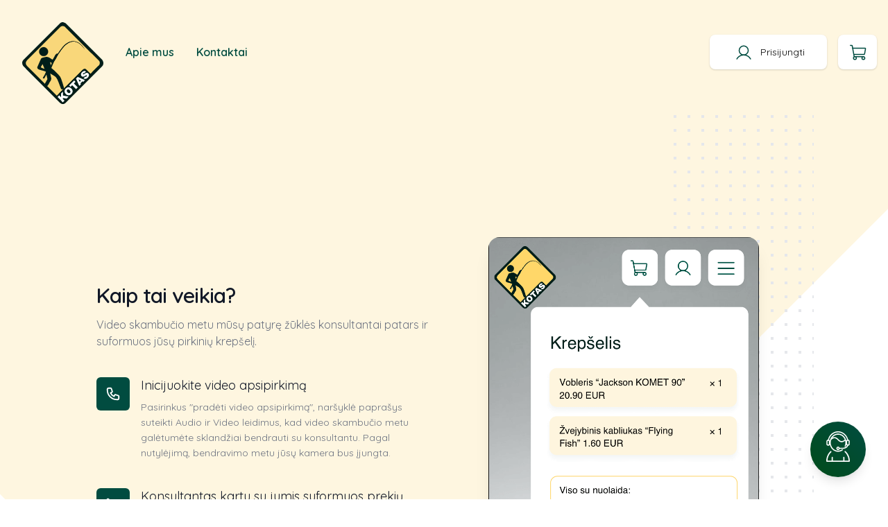

--- FILE ---
content_type: text/html; charset=UTF-8
request_url: https://www.kotas.lt/deeper-chirp-castable-portable-wifi-fish-finder-with-extended-kk-kDwG0VCz
body_size: 1007
content:
<!DOCTYPE html><html lang=""><head><meta charset="utf-8"><meta http-equiv="X-UA-Compatible" content="IE=edge"><meta name="viewport" content="width=device-width,initial-scale=1"><link rel="icon" type="image/png" href="/assets/favicon.png"><title>Kotas žūklės reikmenų video parduotuvė</title><meta http-equiv="Cache-Control" content="no-cache, no-store, must-revalidate"><script async src="https://www.googletagmanager.com/gtag/js?id=G-WGNC3M2C3T"></script><script>window.dataLayer = window.dataLayer || [];
      function gtag(){dataLayer.push(arguments);}
      gtag('js', new Date());
      gtag('config', 'G-WGNC3M2C3T');</script><script>(function(h,o,t,j,a,r){
          h.hj=h.hj||function(){(h.hj.q=h.hj.q||[]).push(arguments)};
          h._hjSettings={hjid:2601073,hjsv:6};
          a=o.getElementsByTagName('head')[0];
          r=o.createElement('script');r.async=1;
          r.src=t+h._hjSettings.hjid+j+h._hjSettings.hjsv;
          a.appendChild(r);
      })(window,document,'https://static.hotjar.com/c/hotjar-','.js?sv=');</script><link href="/css/failedPurchase.99915a98.css" rel="prefetch"><link href="/css/frontCheckout.d18edfa9.css" rel="prefetch"><link href="/css/successPurchase.99915a98.css" rel="prefetch"><link href="/js/aboutUs.fee50e74.js" rel="prefetch"><link href="/js/failedPurchase.e2551ef6.js" rel="prefetch"><link href="/js/frontCart.9614a13a.js" rel="prefetch"><link href="/js/frontCheckout.d53433bb.js" rel="prefetch"><link href="/js/indexPage.bd6bf505.js" rel="prefetch"><link href="/js/purchases.9612204f.js" rel="prefetch"><link href="/js/successPurchase.7543eeb1.js" rel="prefetch"><link href="/js/userAccount.b47dbc0c.js" rel="prefetch"><link href="/css/app.fa8fc1ac.css" rel="preload" as="style"><link href="/js/app.42ea319c.js" rel="preload" as="script"><link href="/js/chunk-vendors.79a565e3.js" rel="preload" as="script"><link href="/css/app.fa8fc1ac.css" rel="stylesheet"></head><body><noscript><strong>We're sorry but kotas doesn't work properly without JavaScript enabled. Please enable it to continue.</strong></noscript><div id="app"></div><script src="/js/chunk-vendors.79a565e3.js"></script><script src="/js/app.42ea319c.js"></script></body></html>

--- FILE ---
content_type: text/css
request_url: https://www.kotas.lt/css/app.fa8fc1ac.css
body_size: 6142
content:
@import url(https://fonts.googleapis.com/css2?family=Quicksand:wght@400;600&display=swap);@import url(https://fonts.googleapis.com/css2?family=Jost:wght@300;400;500&display=swap);p[data-v-63252884]{margin:.5em 0}ul li{margin-bottom:1rem}.disabled{background-color:#ccc!important;color:#999!important;cursor:not-allowed!important}.disabled svg path{stroke:#999}#main-btn-arrow{transition:all .3s ease}#main-btn-arrow:hover #btn-icon{transform:translateX(10px)}.arrow-down{border-left:20px solid transparent;border-right:20px solid transparent;border-top:20px solid #fef6e0}#action-icon:before{content:"";position:absolute;top:0;left:0;right:0;bottom:0;box-shadow:inset 0 0 2000px hsla(0,0%,100%,.3);filter:blur(10px);border-radius:9999px}#call-window{width:1100px;height:90%}#videoElement{transform:rotateY(180deg);-webkit-transform:rotateY(180deg);-moz-transform:rotateY(180deg)}#red-line{will-change:transform;transform:translateY(0);transition:all 5.5s linear;-webkit-animation-delay:3s;animation-delay:3s;-webkit-animation:upAndDown 6.5s ease-in-out infinite;animation:upAndDown 6.5s ease-in-out infinite}@-webkit-keyframes upAndDown{0%{transform:translate(0)}50%{transform:translateY(100px)}to{transform:translate(0)}}@keyframes upAndDown{0%{transform:translate(0)}50%{transform:translateY(100px)}to{transform:translate(0)}}@media only screen and (max-width:900px){.not-minimized.video-window{height:100vh!important;z-index:1000;overflow:scroll}.minimized.video-window{height:20vh!important;z-index:1000}}.fade-item{display:inline-block;margin-right:10px}.fade-leave-active{transition:all .3s}.fade-enter,.fade-leave-to{opacity:0;transform:translateY(30px)}.arrow-up{border-left:20px solid transparent;border-right:20px solid transparent;border-bottom:20px solid #fff}
/*! tailwindcss v2.0.3 | MIT License | https://tailwindcss.com */

/*! modern-normalize v1.0.0 | MIT License | https://github.com/sindresorhus/modern-normalize */:root{-moz-tab-size:4;-o-tab-size:4;tab-size:4}html{line-height:1.15;-webkit-text-size-adjust:100%}body{margin:0;font-family:system-ui,-apple-system,Segoe UI,Roboto,Helvetica,Arial,sans-serif,Apple Color Emoji,Segoe UI Emoji}hr{height:0;color:inherit}abbr[title]{-webkit-text-decoration:underline dotted;text-decoration:underline dotted}b,strong{font-weight:bolder}code,kbd,pre,samp{font-family:ui-monospace,SFMono-Regular,Consolas,Liberation Mono,Menlo,monospace;font-size:1em}small{font-size:80%}sub,sup{font-size:75%;line-height:0;position:relative;vertical-align:baseline}sub{bottom:-.25em}sup{top:-.5em}table{text-indent:0;border-color:inherit}button,input,optgroup,select,textarea{font-family:inherit;font-size:100%;line-height:1.15;margin:0}button,select{text-transform:none}[type=button],button{-webkit-appearance:button}legend{padding:0}progress{vertical-align:baseline}summary{display:list-item}blockquote,dd,dl,figure,h1,h2,h3,h4,h5,h6,hr,p,pre{margin:0}button{background-color:transparent;background-image:none}button:focus{outline:1px dotted;outline:5px auto -webkit-focus-ring-color}fieldset,ol,ul{margin:0;padding:0}ol,ul{list-style:none}html{font-family:ui-sans-serif,system-ui,-apple-system,BlinkMacSystemFont,Segoe UI,Roboto,Helvetica Neue,Arial,Noto Sans,sans-serif,Apple Color Emoji,Segoe UI Emoji,Segoe UI Symbol,Noto Color Emoji;line-height:1.5}body{font-family:inherit;line-height:inherit}*,:after,:before{box-sizing:border-box;border-width:0;border-style:solid;border-color:#e5e7eb}hr{border-top-width:1px}img{border-style:solid}textarea{resize:vertical}input::-moz-placeholder,textarea::-moz-placeholder{opacity:1;color:#9ca3af}input:-ms-input-placeholder,textarea:-ms-input-placeholder{opacity:1;color:#9ca3af}input::placeholder,textarea::placeholder{opacity:1;color:#9ca3af}[role=button],button{cursor:pointer}table{border-collapse:collapse}h1,h2,h3,h4,h5,h6{font-size:inherit;font-weight:inherit}a{color:inherit;text-decoration:inherit}button,input,optgroup,select,textarea{padding:0;line-height:inherit;color:inherit}code,kbd,pre,samp{font-family:ui-monospace,SFMono-Regular,Menlo,Monaco,Consolas,Liberation Mono,Courier New,monospace}audio,canvas,embed,iframe,img,object,svg,video{display:block;vertical-align:middle}img,video{max-width:100%;height:auto}.container{width:100%}@media (min-width:640px){.container{max-width:640px}}@media (min-width:768px){.container{max-width:768px}}@media (min-width:1024px){.container{max-width:1024px}}@media (min-width:1280px){.container{max-width:1280px}}@media (min-width:1536px){.container{max-width:1536px}}.space-y-10>:not([hidden])~:not([hidden]){--tw-space-y-reverse:0;margin-top:calc(2.5rem*(1 - var(--tw-space-y-reverse)));margin-bottom:calc(2.5rem*var(--tw-space-y-reverse))}.sr-only{position:absolute;width:1px;height:1px;padding:0;margin:-1px;overflow:hidden;clip:rect(0,0,0,0);white-space:nowrap;border-width:0}.bg-white{--tw-bg-opacity:1;background-color:rgba(255,255,255,var(--tw-bg-opacity))}.bg-gray-500{--tw-bg-opacity:1;background-color:rgba(107,114,128,var(--tw-bg-opacity))}.bg-red{--tw-bg-opacity:1;background-color:rgba(195,60,34,var(--tw-bg-opacity))}.bg-yellow{--tw-bg-opacity:1;background-color:rgba(249,215,122,var(--tw-bg-opacity))}.bg-green{--tw-bg-opacity:1;background-color:rgba(1,76,64,var(--tw-bg-opacity))}.bg-indigo-50{--tw-bg-opacity:1;background-color:rgba(238,242,255,var(--tw-bg-opacity))}.bg-indigo-100{--tw-bg-opacity:1;background-color:rgba(224,231,255,var(--tw-bg-opacity))}.bg-lightYellow{--tw-bg-opacity:1;background-color:rgba(254,246,224,var(--tw-bg-opacity))}.bg-grays{--tw-bg-opacity:1;background-color:rgba(95,103,102,var(--tw-bg-opacity))}.bg-overlay{background-color:rgba(0,0,0,.4)}.bg-blackBg{--tw-bg-opacity:1;background-color:rgba(0,0,0,var(--tw-bg-opacity))}.hover\:bg-red:hover{--tw-bg-opacity:1;background-color:rgba(195,60,34,var(--tw-bg-opacity))}.hover\:bg-indigo-700:hover{--tw-bg-opacity:1;background-color:rgba(67,56,202,var(--tw-bg-opacity))}.bg-gradient-to-t{background-image:linear-gradient(0deg,var(--tw-gradient-stops))}.bg-gradient-to-bl{background-image:linear-gradient(to bottom left,var(--tw-gradient-stops))}.from-red{--tw-gradient-from:#c33c22;--tw-gradient-stops:var(--tw-gradient-from),var(--tw-gradient-to,rgba(195,60,34,0))}.from-green{--tw-gradient-from:#014c40;--tw-gradient-stops:var(--tw-gradient-from),var(--tw-gradient-to,rgba(1,76,64,0))}.to-red{--tw-gradient-to:#c33c22}.to-analog{--tw-gradient-to:#014c1a}.bg-opacity-75{--tw-bg-opacity:0.75}.border-transparent{border-color:transparent}.border-yellow{--tw-border-opacity:1;border-color:rgba(249,215,122,var(--tw-border-opacity))}.border-blue-900{--tw-border-opacity:1;border-color:rgba(30,58,138,var(--tw-border-opacity))}.rounded{border-radius:.25rem}.rounded-md{border-radius:.375rem}.rounded-lg{border-radius:.5rem}.rounded-xl{border-radius:.75rem}.rounded-2xl{border-radius:1rem}.rounded-3xl{border-radius:1.5rem}.rounded-full{border-radius:9999px}.rounded-b-lg{border-bottom-right-radius:.5rem;border-bottom-left-radius:.5rem}.border{border-width:1px}.border-t{border-top-width:1px}.border-b{border-bottom-width:1px}.cursor-default{cursor:default}.cursor-pointer{cursor:pointer}.block{display:block}.inline-block{display:inline-block}.flex{display:flex}.inline-flex{display:inline-flex}.table{display:table}.grid{display:grid}.hidden{display:none}.flex-col{flex-direction:column}.items-center{align-items:center}.justify-items-end{justify-items:end}.justify-start{justify-content:flex-start}.justify-center{justify-content:center}.justify-between{justify-content:space-between}.justify-around{justify-content:space-around}.justify-evenly{justify-content:space-evenly}.flex-1{flex:1 1 0%}.float-right{float:right}.float-left{float:left}.clear-both{clear:both}.font-light{font-weight:300}.font-normal{font-weight:400}.font-medium{font-weight:500}.font-semibold{font-weight:600}.font-bold{font-weight:700}.font-extrabold{font-weight:800}.h-2{height:.5rem}.h-5{height:1.25rem}.h-6{height:1.5rem}.h-7{height:1.75rem}.h-8{height:2rem}.h-12{height:3rem}.h-16{height:4rem}.h-20{height:5rem}.h-64{height:16rem}.h-4\/6{height:66.666667%}.h-full{height:100%}.h-screen{height:100vh}.text-xs{font-size:.75rem;line-height:1rem}.text-sm{font-size:18px;line-height:28px}.text-base{font-size:14px;line-height:22px}.text-lg{font-size:1.125rem;line-height:1.75rem}.text-xl{font-size:64px;line-height:72px}.text-2xl{font-size:1.5rem;line-height:2rem}.text-extrasm{font-size:13px;line-height:1.2em}.text-header{font-size:30px;line-height:1.2em}.text-messengerBase{font-size:13px;line-height:18px}.text-textMob{font-size:36px;line-height:42px}.text-textMobSub{font-size:14px;line-height:22px}.leading-6{line-height:1.5rem}.leading-7{line-height:1.75rem}.leading-none{line-height:1}.leading-normal{line-height:1.5}.list-disc{list-style-type:disc}.m-2{margin:.5rem}.m-8{margin:2rem}.my-auto{margin-top:auto;margin-bottom:auto}.mx-auto{margin-left:auto;margin-right:auto}.-mx-4{margin-left:-1rem;margin-right:-1rem}.mt-0{margin-top:0}.mb-0{margin-bottom:0}.mr-1{margin-right:.25rem}.mt-2{margin-top:.5rem}.mr-2{margin-right:.5rem}.mb-2{margin-bottom:.5rem}.ml-2{margin-left:.5rem}.mt-3{margin-top:.75rem}.mt-4{margin-top:1rem}.mr-4{margin-right:1rem}.mb-4{margin-bottom:1rem}.ml-4{margin-left:1rem}.mt-5{margin-top:1.25rem}.mt-6{margin-top:1.5rem}.mb-6{margin-bottom:1.5rem}.ml-6{margin-left:1.5rem}.ml-7{margin-left:1.75rem}.mt-8{margin-top:2rem}.mb-8{margin-bottom:2rem}.ml-8{margin-left:2rem}.mt-10{margin-top:2.5rem}.mt-12{margin-top:3rem}.mb-12{margin-bottom:3rem}.mt-16{margin-top:4rem}.ml-16{margin-left:4rem}.mt-24{margin-top:6rem}.ml-24{margin-left:6rem}.mt-40{margin-top:10rem}.-mt-2{margin-top:-.5rem}.-mt-8{margin-top:-2rem}.-ml-8{margin-left:-2rem}.-mt-20{margin-top:-5rem}.max-h-96{max-height:24rem}.max-h-full{max-height:100%}.max-h-screen{max-height:100vh}.max-w-md{max-width:28rem}.max-w-xl{max-width:36rem}.max-w-full{max-width:100%}.min-h-0{min-height:0}.opacity-0{opacity:0}.opacity-100{opacity:1}.focus\:outline-none:focus,.outline-none{outline:2px solid transparent;outline-offset:2px}.overflow-hidden{overflow:hidden}.overflow-y-auto{overflow-y:auto}.overflow-x-hidden{overflow-x:hidden}.overflow-y-scroll{overflow-y:scroll}.p-0{padding:0}.p-1{padding:.25rem}.p-2{padding:.5rem}.p-3{padding:.75rem}.p-4{padding:1rem}.p-8{padding:2rem}.p-10{padding:2.5rem}.p-12{padding:3rem}.p-16{padding:4rem}.p-24{padding:6rem}.py-0{padding-top:0;padding-bottom:0}.py-1{padding-top:.25rem;padding-bottom:.25rem}.py-2{padding-top:.5rem;padding-bottom:.5rem}.px-2{padding-left:.5rem;padding-right:.5rem}.px-3{padding-left:.75rem;padding-right:.75rem}.px-4{padding-left:1rem;padding-right:1rem}.py-16{padding-top:4rem;padding-bottom:4rem}.py-0\.5{padding-top:.125rem;padding-bottom:.125rem}.py-1\.5{padding-top:.375rem;padding-bottom:.375rem}.px-2\.5{padding-left:.625rem;padding-right:.625rem}.pr-0{padding-right:0}.pt-2{padding-top:.5rem}.pr-2{padding-right:.5rem}.pb-2{padding-bottom:.5rem}.pl-2{padding-left:.5rem}.pt-3{padding-top:.75rem}.pl-3{padding-left:.75rem}.pt-4{padding-top:1rem}.pr-4{padding-right:1rem}.pb-4{padding-bottom:1rem}.pl-4{padding-left:1rem}.pr-5{padding-right:1.25rem}.pb-6{padding-bottom:1.5rem}.pl-6{padding-left:1.5rem}.pr-8{padding-right:2rem}.pb-8{padding-bottom:2rem}.pl-8{padding-left:2rem}.pt-10{padding-top:2.5rem}.pb-10{padding-bottom:2.5rem}.pl-10{padding-left:2.5rem}.pt-20{padding-top:5rem}.pr-24{padding-right:6rem}.pb-24{padding-bottom:6rem}.pb-32{padding-bottom:8rem}.pb-40{padding-bottom:10rem}.pb-2\.5{padding-bottom:.625rem}.placeholder-black::-moz-placeholder{--tw-placeholder-opacity:1;color:rgba(0,30,25,var(--tw-placeholder-opacity))}.placeholder-black:-ms-input-placeholder{--tw-placeholder-opacity:1;color:rgba(0,30,25,var(--tw-placeholder-opacity))}.placeholder-black::placeholder{--tw-placeholder-opacity:1;color:rgba(0,30,25,var(--tw-placeholder-opacity))}.fixed{position:fixed}.absolute{position:absolute}.relative{position:relative}.inset-0{right:0;left:0}.inset-0,.inset-y-0{top:0;bottom:0}.-inset-y-1{top:-.25rem;bottom:-.25rem}.top-0{top:0}.right-0{right:0}.bottom-0{bottom:0}.left-0{left:0}.top-2{top:.5rem}.right-2{right:.5rem}.left-2{left:.5rem}.top-4{top:1rem}.right-4{right:1rem}.bottom-4{bottom:1rem}.left-4{left:1rem}.right-5{right:1.25rem}.top-6{top:1.5rem}.right-6{right:1.5rem}.top-8{top:2rem}.right-8{right:2rem}.bottom-8{bottom:2rem}.top-10{top:2.5rem}.top-16{top:4rem}.left-16{left:4rem}.bottom-20{bottom:5rem}.top-32{top:8rem}.-right-2{right:-.5rem}.-left-2{left:-.5rem}.-bottom-3{bottom:-.75rem}.-top-4{top:-1rem}.-top-10{top:-2.5rem}.-right-10{right:-2.5rem}.left-1\/2{left:50%}.right-3\/4{right:75%}.right-full{right:100%}.left-full{left:100%}.resize{resize:both}*{--tw-shadow:0 0 transparent}.shadow-sm{--tw-shadow:0 1px 2px 0 rgba(0,0,0,0.05)}.shadow,.shadow-sm{box-shadow:var(--tw-ring-offset-shadow,0 0 transparent),var(--tw-ring-shadow,0 0 transparent),var(--tw-shadow)}.shadow{--tw-shadow:0 1px 3px 0 rgba(0,0,0,0.1),0 1px 2px 0 rgba(0,0,0,0.06)}.shadow-md{--tw-shadow:0 4px 6px -1px rgba(0,0,0,0.1),0 2px 4px -1px rgba(0,0,0,0.06)}.shadow-lg,.shadow-md{box-shadow:var(--tw-ring-offset-shadow,0 0 transparent),var(--tw-ring-shadow,0 0 transparent),var(--tw-shadow)}.shadow-lg{--tw-shadow:0 10px 15px -3px rgba(0,0,0,0.1),0 4px 6px -2px rgba(0,0,0,0.05)}.shadow-xl{--tw-shadow:0 20px 25px -5px rgba(0,0,0,0.1),0 10px 10px -5px rgba(0,0,0,0.04)}.hover\:shadow-md:hover,.shadow-xl{box-shadow:var(--tw-ring-offset-shadow,0 0 transparent),var(--tw-ring-shadow,0 0 transparent),var(--tw-shadow)}.hover\:shadow-md:hover{--tw-shadow:0 4px 6px -1px rgba(0,0,0,0.1),0 2px 4px -1px rgba(0,0,0,0.06)}.hover\:shadow-lg:hover{--tw-shadow:0 10px 15px -3px rgba(0,0,0,0.1),0 4px 6px -2px rgba(0,0,0,0.05);box-shadow:var(--tw-ring-offset-shadow,0 0 transparent),var(--tw-ring-shadow,0 0 transparent),var(--tw-shadow)}*{--tw-ring-inset:var(--tw-empty,/*!*/ /*!*/);--tw-ring-offset-width:0px;--tw-ring-offset-color:#fff;--tw-ring-color:rgba(59,130,246,0.5);--tw-ring-offset-shadow:0 0 transparent;--tw-ring-shadow:0 0 transparent}.ring-2{--tw-ring-offset-shadow:var(--tw-ring-inset) 0 0 0 var(--tw-ring-offset-width) var(--tw-ring-offset-color);--tw-ring-shadow:var(--tw-ring-inset) 0 0 0 calc(2px + var(--tw-ring-offset-width)) var(--tw-ring-color)}.focus\:ring-0:focus,.ring-2{box-shadow:var(--tw-ring-offset-shadow),var(--tw-ring-shadow),var(--tw-shadow,0 0 transparent)}.focus\:ring-0:focus{--tw-ring-offset-shadow:var(--tw-ring-inset) 0 0 0 var(--tw-ring-offset-width) var(--tw-ring-offset-color);--tw-ring-shadow:var(--tw-ring-inset) 0 0 0 calc(var(--tw-ring-offset-width)) var(--tw-ring-color)}.focus\:ring-1:focus{--tw-ring-offset-shadow:var(--tw-ring-inset) 0 0 0 var(--tw-ring-offset-width) var(--tw-ring-offset-color);--tw-ring-shadow:var(--tw-ring-inset) 0 0 0 calc(1px + var(--tw-ring-offset-width)) var(--tw-ring-color)}.focus\:ring-1:focus,.focus\:ring-2:focus{box-shadow:var(--tw-ring-offset-shadow),var(--tw-ring-shadow),var(--tw-shadow,0 0 transparent)}.focus\:ring-2:focus{--tw-ring-offset-shadow:var(--tw-ring-inset) 0 0 0 var(--tw-ring-offset-width) var(--tw-ring-offset-color);--tw-ring-shadow:var(--tw-ring-inset) 0 0 0 calc(2px + var(--tw-ring-offset-width)) var(--tw-ring-color)}.focus\:ring-offset-2:focus{--tw-ring-offset-width:2px}.ring-yellow{--tw-ring-opacity:1;--tw-ring-color:rgba(249,215,122,var(--tw-ring-opacity))}.focus\:ring-white:focus{--tw-ring-opacity:1;--tw-ring-color:rgba(255,255,255,var(--tw-ring-opacity))}.focus\:ring-red:focus{--tw-ring-opacity:1;--tw-ring-color:rgba(195,60,34,var(--tw-ring-opacity))}.focus\:ring-yellow:focus{--tw-ring-opacity:1;--tw-ring-color:rgba(249,215,122,var(--tw-ring-opacity))}.focus\:ring-indigo-500:focus{--tw-ring-opacity:1;--tw-ring-color:rgba(99,102,241,var(--tw-ring-opacity))}.text-left{text-align:left}.text-center{text-align:center}.text-right{text-align:right}.text-black{--tw-text-opacity:1;color:rgba(0,30,25,var(--tw-text-opacity))}.text-white{--tw-text-opacity:1;color:rgba(255,255,255,var(--tw-text-opacity))}.text-gray-200{--tw-text-opacity:1;color:rgba(229,231,235,var(--tw-text-opacity))}.text-gray-300{--tw-text-opacity:1;color:rgba(209,213,219,var(--tw-text-opacity))}.text-gray-500{--tw-text-opacity:1;color:rgba(107,114,128,var(--tw-text-opacity))}.text-gray-900{--tw-text-opacity:1;color:rgba(17,24,39,var(--tw-text-opacity))}.text-red{--tw-text-opacity:1;color:rgba(195,60,34,var(--tw-text-opacity))}.text-green{--tw-text-opacity:1;color:rgba(1,76,64,var(--tw-text-opacity))}.text-blue-900{--tw-text-opacity:1;color:rgba(30,58,138,var(--tw-text-opacity))}.text-indigo-500{--tw-text-opacity:1;color:rgba(99,102,241,var(--tw-text-opacity))}.text-analog{--tw-text-opacity:1;color:rgba(1,76,26,var(--tw-text-opacity))}.text-gray-transp{color:hsla(0,0%,47.8%,.6)}.hover\:text-white:hover{--tw-text-opacity:1;color:rgba(255,255,255,var(--tw-text-opacity))}.tracking-tight{letter-spacing:-.025em}.select-none{-webkit-user-select:none;-moz-user-select:none;-ms-user-select:none;user-select:none}.w-5{width:1.25rem}.w-6{width:1.5rem}.w-12{width:3rem}.w-14{width:3.5rem}.w-16{width:4rem}.w-20{width:5rem}.w-28{width:7rem}.w-32{width:8rem}.w-40{width:10rem}.w-48{width:12rem}.w-80{width:20rem}.w-96{width:24rem}.w-1\/3{width:33.333333%}.w-3\/4{width:75%}.w-4\/5{width:80%}.w-4\/6{width:66.666667%}.w-9\/12{width:75%}.w-10\/12{width:83.333333%}.w-11\/12{width:91.666667%}.w-full{width:100%}.w-screen{width:100vw}.z-0{z-index:0}.z-10{z-index:10}.z-30{z-index:30}.z-50{z-index:50}.z-auto{z-index:auto}.grid-cols-5{grid-template-columns:repeat(5,minmax(0,1fr))}.grid-cols-12{grid-template-columns:repeat(12,minmax(0,1fr))}.col-span-1{grid-column:span 1/span 1}.col-span-2{grid-column:span 2/span 2}.col-span-5{grid-column:span 5/span 5}.col-span-6{grid-column:span 6/span 6}.col-span-12{grid-column:span 12/span 12}.transform{--tw-translate-x:0;--tw-translate-y:0;--tw-rotate:0;--tw-skew-x:0;--tw-skew-y:0;--tw-scale-x:1;--tw-scale-y:1;transform:translateX(var(--tw-translate-x)) translateY(var(--tw-translate-y)) rotate(var(--tw-rotate)) skewX(var(--tw-skew-x)) skewY(var(--tw-skew-y)) scaleX(var(--tw-scale-x)) scaleY(var(--tw-scale-y))}.translate-x-0{--tw-translate-x:0px}.translate-x-1\/2{--tw-translate-x:50%}.translate-x-full{--tw-translate-x:100%}.-translate-x-1\/2{--tw-translate-x:-50%}.translate-y-12{--tw-translate-y:3rem}.translate-y-16{--tw-translate-y:4rem}.-translate-y-1\/4{--tw-translate-y:-25%}.transition{transition-property:background-color,border-color,color,fill,stroke,opacity,box-shadow,transform;transition-timing-function:cubic-bezier(.4,0,.2,1);transition-duration:.15s}.transition-opacity{transition-property:opacity;transition-timing-function:cubic-bezier(.4,0,.2,1);transition-duration:.15s}.ease-in-out{transition-timing-function:cubic-bezier(.4,0,.2,1)}.duration-500{transition-duration:.5s}@-webkit-keyframes spin{to{transform:rotate(1turn)}}@keyframes spin{to{transform:rotate(1turn)}}@-webkit-keyframes ping{75%,to{transform:scale(2);opacity:0}}@keyframes ping{75%,to{transform:scale(2);opacity:0}}@-webkit-keyframes pulse{50%{opacity:.5}}@keyframes pulse{50%{opacity:.5}}@-webkit-keyframes bounce{0%,to{transform:translateY(-25%);-webkit-animation-timing-function:cubic-bezier(.8,0,1,1);animation-timing-function:cubic-bezier(.8,0,1,1)}50%{transform:none;-webkit-animation-timing-function:cubic-bezier(0,0,.2,1);animation-timing-function:cubic-bezier(0,0,.2,1)}}@keyframes bounce{0%,to{transform:translateY(-25%);-webkit-animation-timing-function:cubic-bezier(.8,0,1,1);animation-timing-function:cubic-bezier(.8,0,1,1)}50%{transform:none;-webkit-animation-timing-function:cubic-bezier(0,0,.2,1);animation-timing-function:cubic-bezier(0,0,.2,1)}}.animate-ping{-webkit-animation:ping 1s cubic-bezier(0,0,.2,1) infinite;animation:ping 1s cubic-bezier(0,0,.2,1) infinite}#app{font-family:Quicksand,sans-serif;overflow:hidden}@media only screen and (max-width:800px){body,html{background:#000}}.notification{z-index:2147483647!important}.slideout-menu{position:fixed;top:0;bottom:0;width:356px;height:100vh;overflow-y:scroll;-webkit-overflow-scrolling:touch;z-index:0;display:none;background-color:#fef6e0}.slideout-menu-left{left:0}.slideout-menu-right{right:0}.slideout-panel{background-color:#fff;position:relative;z-index:1;will-change:transform;min-height:100vh}.slideout-open,.slideout-open .slideout-panel,.slideout-open body{overflow:hidden;box-shadow:0 0 10px hsla(0,0%,47.8%,.3)}.slideout-open .slideout-menu{display:block}.tooltip{display:block!important;z-index:10000}.tooltip .tooltip-inner{background:#000;color:#fff;border-radius:16px;font-size:13px;padding:5px 10px 4px}.tooltip .tooltip-arrow{width:0;height:0;border-style:solid;position:absolute;margin:5px;border-color:#000;z-index:1}.tooltip[x-placement^=top]{margin-bottom:5px}.tooltip[x-placement^=top] .tooltip-arrow{border-width:5px 5px 0 5px;border-left-color:transparent!important;border-right-color:transparent!important;border-bottom-color:transparent!important;bottom:-5px;left:calc(50% - 5px);margin-top:0;margin-bottom:0}.tooltip[x-placement^=bottom]{margin-top:5px}.tooltip[x-placement^=bottom] .tooltip-arrow{border-width:0 5px 5px 5px;border-left-color:transparent!important;border-right-color:transparent!important;border-top-color:transparent!important;top:-5px;left:calc(50% - 5px);margin-top:0;margin-bottom:0}.tooltip[x-placement^=right]{margin-left:5px}.tooltip[x-placement^=right] .tooltip-arrow{border-width:5px 5px 5px 0;border-left-color:transparent!important;border-top-color:transparent!important;border-bottom-color:transparent!important;left:-5px;top:calc(50% - 5px);margin-left:0;margin-right:0}.tooltip[x-placement^=left]{margin-right:5px}.tooltip[x-placement^=left] .tooltip-arrow{border-width:5px 0 5px 5px;border-top-color:transparent!important;border-right-color:transparent!important;border-bottom-color:transparent!important;right:-5px;top:calc(50% - 5px);margin-left:0;margin-right:0}.tooltip.popover .popover-inner{background:#f9f9f9;color:#000;padding:24px;border-radius:5px;box-shadow:0 5px 30px rgba(0,0,0,.1)}.tooltip.popover .popover-arrow{border-color:#f9f9f9}.tooltip[aria-hidden=true]{visibility:hidden;opacity:0;transition:opacity .15s,visibility .15s}.tooltip[aria-hidden=false]{visibility:visible;opacity:1;transition:opacity .15s}@media (min-width:640px){.sm\:text-3xl{font-size:1.875rem;line-height:2.25rem}.sm\:ml-4{margin-left:1rem}.sm\:-ml-10{margin-left:-2.5rem}.sm\:px-6{padding-left:1.5rem;padding-right:1.5rem}.sm\:pr-4{padding-right:1rem}.sm\:duration-700{transition-duration:.7s}}@media (min-width:768px){.md\:rounded-lg{border-radius:.5rem}.md\:block{display:block}.md\:hidden{display:none}.md\:h-auto{height:auto}.md\:h-full{height:100%}.md\:text-sm{font-size:18px;line-height:28px}.md\:text-xl{font-size:64px;line-height:72px}.md\:text-header{font-size:30px;line-height:1.2em}.md\:mt-0{margin-top:0}.md\:mb-2{margin-bottom:.5rem}.md\:mr-8{margin-right:2rem}.md\:mt-9{margin-top:2.25rem}.md\:p-10{padding:2.5rem}.md\:pt-0{padding-top:0}.md\:pt-12{padding-top:3rem}.md\:absolute{position:absolute}.md\:relative{position:relative}.md\:top-6{top:1.5rem}.md\:bottom-8{bottom:2rem}.md\:bottom-20{bottom:5rem}.md\:left-auto{left:auto}.md\:-right-20{right:-5rem}.md\:top-1\/2{top:50%}.md\:w-64{width:16rem}.md\:w-1\/2{width:50%}.md\:w-3\/4{width:75%}.md\:col-span-1{grid-column:span 1/span 1}.md\:col-span-2{grid-column:span 2/span 2}}@media (min-width:1024px){.lg\:rounded-xl{border-radius:.75rem}.lg\:block{display:block}.lg\:flex{display:flex}.lg\:grid{display:grid}.lg\:hidden{display:none}.lg\:items-center{align-items:center}.lg\:justify-between{justify-content:space-between}.lg\:h-64{height:16rem}.lg\:text-sm{font-size:18px;line-height:28px}.lg\:text-xl{font-size:64px;line-height:72px}.lg\:mt-0{margin-top:0}.lg\:mb-0{margin-bottom:0}.lg\:mt-4{margin-top:1rem}.lg\:ml-4{margin-left:1rem}.lg\:mt-8{margin-top:2rem}.lg\:ml-8{margin-left:2rem}.lg\:mt-24{margin-top:6rem}.lg\:mb-24{margin-bottom:6rem}.lg\:ml-24{margin-left:6rem}.lg\:max-w-xl{max-width:36rem}.lg\:max-w-7xl{max-width:80rem}.lg\:p-4{padding:1rem}.lg\:px-8{padding-left:2rem;padding-right:2rem}.lg\:py-24{padding-top:6rem;padding-bottom:6rem}.lg\:pt-4{padding-top:1rem}.lg\:pb-20{padding-bottom:5rem}.lg\:absolute{position:absolute}.lg\:right-8{right:2rem}.lg\:bottom-8{bottom:2rem}.lg\:bottom-10{bottom:2.5rem}.lg\:left-10{left:2.5rem}.lg\:-top-4{top:-1rem}.lg\:-top-6{top:-1.5rem}.lg\:-left-6{left:-1.5rem}.lg\:-right-8{right:-2rem}.lg\:text-left{text-align:left}.lg\:text-right{text-align:right}.lg\:w-48{width:12rem}.lg\:w-96{width:24rem}.lg\:w-auto{width:auto}.lg\:w-1\/2{width:50%}.lg\:w-1\/3{width:33.333333%}.lg\:w-3\/4{width:75%}.lg\:w-full{width:100%}.lg\:gap-8{gap:2rem}.lg\:grid-cols-2{grid-template-columns:repeat(2,minmax(0,1fr))}.lg\:col-span-5{grid-column:span 5/span 5}.lg\:col-span-7{grid-column:span 7/span 7}}

--- FILE ---
content_type: application/javascript
request_url: https://www.kotas.lt/js/app.42ea319c.js
body_size: 41084
content:
(function(t){function e(e){for(var s,a,r=e[0],l=e[1],c=e[2],u=0,d=[];u<r.length;u++)a=r[u],Object.prototype.hasOwnProperty.call(n,a)&&n[a]&&d.push(n[a][0]),n[a]=0;for(s in l)Object.prototype.hasOwnProperty.call(l,s)&&(t[s]=l[s]);m&&m(e);while(d.length)d.shift()();return o.push.apply(o,c||[]),i()}function i(){for(var t,e=0;e<o.length;e++){for(var i=o[e],s=!0,a=1;a<i.length;a++){var r=i[a];0!==n[r]&&(s=!1)}s&&(o.splice(e--,1),t=l(l.s=i[0]))}return t}var s={},a={app:0},n={app:0},o=[];function r(t){return l.p+"js/"+({aboutUs:"aboutUs",failedPurchase:"failedPurchase",frontCart:"frontCart",frontCheckout:"frontCheckout",indexPage:"indexPage",purchases:"purchases",successPurchase:"successPurchase",userAccount:"userAccount"}[t]||t)+"."+{aboutUs:"fee50e74",failedPurchase:"e2551ef6",frontCart:"9614a13a",frontCheckout:"d53433bb",indexPage:"bd6bf505",purchases:"9612204f",successPurchase:"7543eeb1",userAccount:"b47dbc0c"}[t]+".js"}function l(e){if(s[e])return s[e].exports;var i=s[e]={i:e,l:!1,exports:{}};return t[e].call(i.exports,i,i.exports,l),i.l=!0,i.exports}l.e=function(t){var e=[],i={failedPurchase:1,frontCheckout:1,successPurchase:1};a[t]?e.push(a[t]):0!==a[t]&&i[t]&&e.push(a[t]=new Promise((function(e,i){for(var s="css/"+({aboutUs:"aboutUs",failedPurchase:"failedPurchase",frontCart:"frontCart",frontCheckout:"frontCheckout",indexPage:"indexPage",purchases:"purchases",successPurchase:"successPurchase",userAccount:"userAccount"}[t]||t)+"."+{aboutUs:"31d6cfe0",failedPurchase:"99915a98",frontCart:"31d6cfe0",frontCheckout:"d18edfa9",indexPage:"31d6cfe0",purchases:"31d6cfe0",successPurchase:"99915a98",userAccount:"31d6cfe0"}[t]+".css",n=l.p+s,o=document.getElementsByTagName("link"),r=0;r<o.length;r++){var c=o[r],u=c.getAttribute("data-href")||c.getAttribute("href");if("stylesheet"===c.rel&&(u===s||u===n))return e()}var d=document.getElementsByTagName("style");for(r=0;r<d.length;r++){c=d[r],u=c.getAttribute("data-href");if(u===s||u===n)return e()}var m=document.createElement("link");m.rel="stylesheet",m.type="text/css",m.onload=e,m.onerror=function(e){var s=e&&e.target&&e.target.src||n,o=new Error("Loading CSS chunk "+t+" failed.\n("+s+")");o.code="CSS_CHUNK_LOAD_FAILED",o.request=s,delete a[t],m.parentNode.removeChild(m),i(o)},m.href=n;var p=document.getElementsByTagName("head")[0];p.appendChild(m)})).then((function(){a[t]=0})));var s=n[t];if(0!==s)if(s)e.push(s[2]);else{var o=new Promise((function(e,i){s=n[t]=[e,i]}));e.push(s[2]=o);var c,u=document.createElement("script");u.charset="utf-8",u.timeout=120,l.nc&&u.setAttribute("nonce",l.nc),u.src=r(t);var d=new Error;c=function(e){u.onerror=u.onload=null,clearTimeout(m);var i=n[t];if(0!==i){if(i){var s=e&&("load"===e.type?"missing":e.type),a=e&&e.target&&e.target.src;d.message="Loading chunk "+t+" failed.\n("+s+": "+a+")",d.name="ChunkLoadError",d.type=s,d.request=a,i[1](d)}n[t]=void 0}};var m=setTimeout((function(){c({type:"timeout",target:u})}),12e4);u.onerror=u.onload=c,document.head.appendChild(u)}return Promise.all(e)},l.m=t,l.c=s,l.d=function(t,e,i){l.o(t,e)||Object.defineProperty(t,e,{enumerable:!0,get:i})},l.r=function(t){"undefined"!==typeof Symbol&&Symbol.toStringTag&&Object.defineProperty(t,Symbol.toStringTag,{value:"Module"}),Object.defineProperty(t,"__esModule",{value:!0})},l.t=function(t,e){if(1&e&&(t=l(t)),8&e)return t;if(4&e&&"object"===typeof t&&t&&t.__esModule)return t;var i=Object.create(null);if(l.r(i),Object.defineProperty(i,"default",{enumerable:!0,value:t}),2&e&&"string"!=typeof t)for(var s in t)l.d(i,s,function(e){return t[e]}.bind(null,s));return i},l.n=function(t){var e=t&&t.__esModule?function(){return t["default"]}:function(){return t};return l.d(e,"a",e),e},l.o=function(t,e){return Object.prototype.hasOwnProperty.call(t,e)},l.p="/",l.oe=function(t){throw console.error(t),t};var c=window["webpackJsonp"]=window["webpackJsonp"]||[],u=c.push.bind(c);c.push=e,c=c.slice();for(var d=0;d<c.length;d++)e(c[d]);var m=u;o.push([0,"chunk-vendors"]),i()})({0:function(t,e,i){t.exports=i("56d7")},1:function(t,e){},"183c":function(t,e,i){"use strict";i("2655")},2:function(t,e){},2105:function(t,e,i){"use strict";i.d(e,"a",(function(){return o}));var s=i("260b"),a=(i("66ce"),i("000b"),"https://videomessenger-a3869-default-rtdb.firebaseio.com"),n={apiKey:"AIzaSyCyWSPY8GTUMVF9ywg31KwPVx3pw5oW-l8",authDomain:"videomessenger-a3869.firebaseapp.com",databaseURL:a,projectId:"videomessenger-a3869",storageBucket:"videomessenger-a3869.appspot.com",messagingSenderId:"325238411621",appId:"1:325238411621:web:b2baff82acf0f6c5f8d18c",measurementId:"G-H852CYHYRS"};s["a"].initializeApp(n),s["a"].analytics();var o=s["a"].database()},2489:function(t,e,i){"use strict";i("771e")},2655:function(t,e,i){},3485:function(t,e,i){"use strict";i.d(e,"a",(function(){return s})),i.d(e,"b",(function(){return a}));var s=function(){var t=this,e=t.$createElement;t._self._c;return t._m(0)},a=[function(){var t=this,e=t.$createElement,i=t._self._c||e;return i("div",{staticClass:"pb-10"},[i("p",{staticClass:"c28"},[i("span",{staticClass:"c6 c12"},[t._v("Privatumo politikos tikslas – informuoti kaip yra renkami ir tvarkomi duomenų subjektų asmens duomenys, ")]),i("span",{staticClass:"c6"},[t._v("paaiškinti, kiek laiko saugomi, kam teikiami")]),i("span",{staticClass:"c6 c12"},[t._v(", ")]),i("span",{staticClass:"c2"},[t._v("kokias teises turi duomenų subjektai bei kur kreiptis dėl jų įgyvendinimo ar kitais su asmens duomenų tvarkymu susijusiais klausimais.")])]),i("p",{staticClass:"c8",attrs:{id:"h.gjdgxs"}},[i("span",{staticClass:"c2"},[t._v("Asmens duomenys tvarkomi vadovaujantis Europos Sąjungos Bendruoju duomenų apsaugos reglamentu (ES) 2016/679 (toliau – Reglamentas), Lietuvos Respublikos asmens duomenų teisinės apsaugos įstatymu bei kitais teisės aktais, reglamentuojančiais asmens duomenų apsaugą. ")])]),i("p",{staticClass:"c8"},[i("span",{staticClass:"c12 c15"},[t._v("UAB „Kotas“ ")]),i("span",{staticClass:"c2"},[t._v("vadovaujasi šiais pagrindiniais duomenų tvarkymo principais:")])]),i("ul",{staticClass:"c4 lst-kix_list_2-0 start list-disc pl-6 mt-4"},[i("li",{staticClass:"c7"},[i("span",{staticClass:"c2"},[t._v("asmens duomenys renkami tik aiškiai apibrėžtais ir teisėtais tikslais;")])]),i("li",{staticClass:"c7"},[i("span",{staticClass:"c2"},[t._v("asmens duomenys tvarkomi tik teisėtai ir sąžiningai;")])]),i("li",{staticClass:"c7"},[i("span",{staticClass:"c2"},[t._v("asmens duomenys nuolat atnaujinami;")])]),i("li",{staticClass:"c7"},[i("span",{staticClass:"c2"},[t._v("asmens duomenys saugomi saugiai ir ne ilgiau nei to reikalauja nustatyti duomenų tvarkymo tikslai ar teisės aktai;")])]),i("li",{staticClass:"c7",attrs:{id:"h.30j0zll"}},[i("span",{staticClass:"c2"},[t._v("asmens duomenis tvarko tik tie Įmonės darbuotojai, kuriems suteikta tokia teisė pagal jų darbines funkcijas arba tinkamai įgalioti duomenų tvarkytojai.")])])]),i("p",{staticClass:"c8 c31"},[i("br")]),i("ol",{staticClass:"c4 lst-kix_list_1-0 start",attrs:{start:"1"}},[i("li",{staticClass:"c11"},[i("span",{staticClass:"c3"},[t._v("SĄVOKOS")])])]),i("p",{staticClass:"c10"},[i("br")]),i("ol",{staticClass:"c4 lst-kix_list_1-1 start",attrs:{start:"1"}},[i("li",{staticClass:"c11"},[i("span",{staticClass:"c3"},[t._v("Duomenų valdytojas")]),i("span",{staticClass:"c2"},[t._v(" – ")]),i("span",{staticClass:"c3"},[t._v("UAB „Kotas“")]),i("span",{staticClass:"c2"},[t._v(" (toliau – Įmonė), juridinio asmens kodas 302343431, buveinės adresas Rinktinės g. 45-29, Vilnius.")])]),i("li",{staticClass:"c11"},[i("span",{staticClass:"c3"},[t._v("Duomenų subjektas")]),i("span",{staticClass:"c2"},[t._v(" – bet kuris fizinis asmuo, kurio duomenis tvarko Įmonė. Duomenų valdytojas renka tik tuos duomenų subjekto duomenis, kurie yra reikalingi vykdant Įmonės veiklą ir (ar) lankantis, naudojant, naršant Įmonės interneto svetainėse ir pan. (toliau – Svetainė). Įmonė užtikrina, kad renkami ir apdorojami asmens duomenys bus saugūs ir bus naudojami tik konkrečiam tikslui.")])]),i("li",{staticClass:"c11"},[i("span",{staticClass:"c3"},[t._v("Asmens duomenys")]),i("span",{staticClass:"c2"},[t._v(" – bet kuri informacija, tiesiogiai arba netiesiogiai susijusi su duomenų subjektu, kurio tapatybė yra žinoma arba gali būti tiesiogiai ar netiesiogiai nustatyta pasinaudojant atitinkamais duomenimis. Asmens duomenų tvarkymas, tai bet kokia su asmens duomenimis atliekama operacija (įskaitant rinkimą, įrašymą, saugojimą, redagavimą, keitimą, prieigos suteikimą, užklausų pateikimą, perdavimą, archyvavimą ir kt.). ")])]),i("li",{staticClass:"c11"},[i("span",{staticClass:"c3"},[t._v("Sutikimas ")]),i("span",{staticClass:"c2"},[t._v("– bet koks laisva valia ir sąmoningai duotas patvirtinimas, kuriuo duomenų subjektas sutinka, kad jo asmens duomenys būtų tvarkomi konkrečiu tikslu.")])])]),i("p",{staticClass:"c10"},[i("br")]),i("ol",{staticClass:"c4 lst-kix_list_1-0",attrs:{start:"2"}},[i("li",{staticClass:"c11"},[i("span",{staticClass:"c3"},[t._v("ASMENS DUOMENŲ ŠALTINIAI")])])]),i("p",{staticClass:"c10"},[i("br")]),i("ol",{staticClass:"c4 lst-kix_list_1-1",attrs:{start:"5"}},[i("li",{staticClass:"c11"},[i("span",{staticClass:"c3"},[t._v("Asmens duomenis duomenų subjektas pateikia pats. ")]),i("span",{staticClass:"c2"},[t._v("Duomenų subjektas")]),i("span",{staticClass:"c3"}),i("span",{staticClass:"c2"},[t._v("kreipiasi į Įmonę, naudojasi Įmonės teikiamomis paslaugomis, perka prekes ir (ar) paslaugas, palieka komentarus, užduoda klausimus, kreipiasi į Įmonę prašant suteikti informaciją ir pan. ")])]),i("li",{staticClass:"c11"},[i("span",{staticClass:"c3"},[t._v("Asmens duomenys gaunami duomenų subjektui lankantis Įmonės")]),i("span",{staticClass:"c2"}),i("span",{staticClass:"c3"},[t._v("svetainėje. ")]),i("span",{staticClass:"c2"},[t._v("Duomenų subjektas pildo joje esančias formas arba dėl kokios nors priežasties palieka savo kontaktinius duomenis ir pan.")])]),i("li",{staticClass:"c11"},[i("span",{staticClass:"c3"},[t._v("Asmens duomenys gaunami iš kitų šaltinių. ")]),i("span",{staticClass:"c2"},[t._v("Duomenys gaunami iš kitų įstaigų ar įmonių, viešai prieinamų registrų ir pan.")])])]),i("p",{staticClass:"c31 c34"},[i("br")]),i("ol",{staticClass:"c4 lst-kix_list_1-0",attrs:{start:"3"}},[i("li",{staticClass:"c11"},[i("span",{staticClass:"c3"},[t._v("ASMENS DUOMENŲ TVARKYMAS")])])]),i("p",{staticClass:"c10"},[i("br")]),i("ol",{staticClass:"c4 lst-kix_list_1-1",attrs:{start:"8"}},[i("li",{staticClass:"c5"},[i("span",{staticClass:"c2"},[t._v("Pateikdamas duomenų subjektas Įmonei asmens duomenis sutinka, kad Įmonė naudotų surinktus duomenis vykdydama savo įsipareigojimus duomenų subjektui, teikdama paslaugas, kurių duomenų subjektas tikisi. ")])]),i("li",{staticClass:"c5"},[i("span",{staticClass:"c2"},[t._v("Asmens duomenis Įmonė tvarko šiais tikslais:")])])]),i("p",{staticClass:"c18"},[i("br")]),i("ol",{staticClass:"c4 lst-kix_list_1-2 start",attrs:{start:"1"}},[i("li",{staticClass:"c5"},[i("span",{staticClass:"c3"},[t._v("Įmonės veiklos užtikrinimo ir tęstinumo vykdymas. Šiuo tikslu tvarkomi šie duomenys: ")])])]),i("ul",{staticClass:"c4 lst-kix_list_14-0 start list-disc pl-6 mt-4"},[i("li",{staticClass:"c5",attrs:{id:"h.1fob9te"}},[i("span",{staticClass:"c2"},[t._v("Sutarčių sudarymo bei vykdymo tikslu gali būti tvarkomi tiekėjų (fizinių asmenų) asmens duomenys: vardas (-ai), pavardė (-ės), asmens kodas arba gimimo data, gyvenamoji vieta (adresas), telefono numeris, elektroninio pašto adresas, banko atsiskaitomoji sąskaita ir bankas, kuriame ši sąskaita yra, piniginės operacijos ar sandorio atlikimo data, suma, valiuta bei kiti duomenys, kuriuos pateikia pats asmuo, kuriuos Įmonė gauna pagal teisės aktus vykdydama Įmonės veiklą ir (arba) kuriuos tvarkyti Įmonę įpareigoja įstatymai ir (arba) kiti teisės aktai. Pvz. verslo liudijime esantys duomenys (veiklos rūšis, grupė, kodas, pavadinimas, veiklos vykdymo laikotarpiai, išdavimo data, suma), individualios veiklos pažymėjimo numeris, duomenys ar duomenų subjektas yra PVM mokėtojas ir kt. duomenys, reikalingi sutarties ir (ar) teisės aktuose nustatytų pareigų tinkamam vykdymui. Kai partneris yra juridinis asmuo, gali būti tvarkomi jo darbuotojų arba atstovų: vardas, pavardė, telefono numeris, elektroninio pašto adresas, įmonės pavadinimas, adresas, pareigos, įgaliojimų duomenys (numeris, data, įgaliotinio asmens gimimo data.")])]),i("li",{staticClass:"c5",attrs:{id:"h.3znysh7"}},[i("span",{staticClass:"c2"},[t._v("Organizuojant ir vykdant viešųjų pirkimų procedūrą/-as gali būti tvarkomi tiekėjų (fizinių asmenų) asmens duomenys: vardas (-ai), pavardė (-ės), asmens kodas, išsilavinimas, darbovietė, pareigos, adresas, telefono numeris, elektroninio pašto adresas bei kiti asmens duomenys, kuriuos pateikia pats asmuo, kuriuos Įstaiga gauna pagal teisės aktus vykdydama vidaus administravimo veiklą ir (arba) kuriuos tvarkyti Įstaigą įpareigoja įstatymai ir (arba) kiti teisės aktai.")])])]),i("p",{staticClass:"c19"},[i("br")]),i("ol",{staticClass:"c4 lst-kix_list_1-2",attrs:{start:"2"}},[i("li",{staticClass:"c5"},[i("span",{staticClass:"c3"},[t._v("Užklausų, komentarų ir nusiskundimų administravimas. Šiuo tikslu tvarkomi šie duomenys:")])])]),i("ul",{staticClass:"c4 lst-kix_list_8-0 start list-disc pl-6 mt-4"},[i("li",{staticClass:"c0"},[i("span",{staticClass:"c2"},[t._v("Vardas (-ai); ")])]),i("li",{staticClass:"c0"},[i("span",{staticClass:"c2"},[t._v("Ryšių duomenys (telefono numeris, elektroninio pašto adresas);")])]),i("li",{staticClass:"c0"},[i("span",{staticClass:"c2"},[t._v("Klausimo, komentaro ar nusiskundimo tekstas.")])])]),i("p",{staticClass:"c29",attrs:{id:"h.2et92p0"}},[i("br")]),i("ol",{staticClass:"c4 lst-kix_list_1-2",attrs:{start:"3"}},[i("li",{staticClass:"c5"},[i("span",{staticClass:"c3"},[t._v("Elektroninė prekyba. Šiuo tikslu tvarkomi šie duomenys:")])])]),i("ul",{staticClass:"c4 lst-kix_list_8-0 list-disc pl-6 mt-4"},[i("li",{staticClass:"c0"},[i("span",{staticClass:"c2"},[t._v("Vardas, pavardė;")])]),i("li",{staticClass:"c0"},[i("span",{staticClass:"c2"},[t._v("Pirkimo data;")])]),i("li",{staticClass:"c0"},[i("span",{staticClass:"c2"},[t._v("Pirkimų istorija;")])]),i("li",{staticClass:"c0"},[i("span",{staticClass:"c2"},[t._v("Prekių pristatymo adresas;")])]),i("li",{staticClass:"c0"},[i("span",{staticClass:"c2"},[t._v("Ryšių duomenys (telefono numeris, elektroninio pašto adresas);")])]),i("li",{staticClass:"c0"},[i("span",{staticClass:"c2"},[t._v("Prekės/paslaugos apmokėjimo duomenys;")])]),i("li",{staticClass:"c0"},[i("span",{staticClass:"c2"},[t._v("Prekės kaina;")])]),i("li",{staticClass:"c0"},[i("span",{staticClass:"c2"},[t._v("Prekės pavadinimas;")])]),i("li",{staticClass:"c0"},[i("span",{staticClass:"c2"},[t._v("Prekių kiekis;")])]),i("li",{staticClass:"c0"},[i("span",{staticClass:"c2"},[t._v("Užsakymo data.")])])]),i("p",{staticClass:"c29"},[i("br")]),i("ol",{staticClass:"c4 lst-kix_list_1-2",attrs:{start:"4"}},[i("li",{staticClass:"c5"},[i("span",{staticClass:"c3"},[t._v("Kitais tikslais")]),i("span",{staticClass:"c2"},[t._v(", kuriais Įmonė turi teisę tvarkyti duomenų subjekto asmens duomenis, kai duomenų subjektas išreiškė savo sutikimą, kai duomenis reikia tvarkyti dėl Įmonės teisėto intereso arba kai tvarkyti duomenis Įmonę įpareigoja atitinkami teisės aktai.")])])]),i("p",{staticClass:"c18"},[i("br")]),i("ol",{staticClass:"c4 lst-kix_list_1-0",attrs:{start:"4"}},[i("li",{staticClass:"c11"},[i("span",{staticClass:"c3"},[t._v("ASMENS DUOMENŲ TEIKIMAS")])])]),i("p",{staticClass:"c10"},[i("br")]),i("ol",{staticClass:"c4 lst-kix_list_1-1",attrs:{start:"10"}},[i("li",{staticClass:"c11"},[i("span",{staticClass:"c2"},[t._v("Įmonė įsipareigoja laikytis konfidencialumo pareigos duomenų subjektų atžvilgiu. Asmens duomenys gali būti atskleisti trečiosioms šalims tik tada, jeigu to reikia sutarčiai duomenų subjekto naudai sudaryti ir vykdyti, arba dėl kitų teisėtų priežasčių.")])]),i("li",{staticClass:"c11"},[i("span",{staticClass:"c2"},[t._v("Įmonė gali pateikti asmens duomenis savo duomenų tvarkytojams, kurie teikia Įmonei paslaugas ir tvarko asmens duomenis Įmonės vardu. Duomenų tvarkytojai turi teisę tvarkyti asmens duomenis tik pagal Įmonės nurodymus ir tik ta apimtimi, kiek tai yra būtina siekiant tinkamai vykdyti sutartyje nustatytus įsipareigojimus. Įmonė pasitelkia tik tuos duomenų tvarkytojus, kurie pakankamai užtikrina, kad tinkamos techninės ir organizacinės priemonės bus įgyvendintos tokiu būdu, kad duomenų tvarkymas atitiktų Reglamento reikalavimus ir būtų užtikrinta duomenų subjekto teisių apsauga. ")])]),i("li",{staticClass:"c11"},[i("span",{staticClass:"c2"},[t._v("Įmonė taip pat gali teikti asmens duomenis atsakydama į teismo arba valstybinių institucijų prašymus ta apimtimi, kiek tai būtina siekiant tinkamai vykdyti galiojančius teisės aktus ir valstybinių institucijų nurodymus.")])]),i("li",{staticClass:"c5"},[i("span",{staticClass:"c2"},[t._v("Įmonė garantuoja, kad asmens duomenys nebus nei pardavinėjami, nei nuomojami tretiesiems asmenims. ")])])]),i("p",{staticClass:"c10"},[i("br")]),i("ol",{staticClass:"c4 lst-kix_list_1-0",attrs:{start:"5"}},[i("li",{staticClass:"c11"},[i("span",{staticClass:"c3"},[t._v("NEPILNAMEČIŲ ASMENS DUOMENŲ TVARKYMAS")])])]),i("p",{staticClass:"c10"},[i("br")]),i("ol",{staticClass:"c4 lst-kix_list_1-1",attrs:{start:"14"}},[i("li",{staticClass:"c11"},[i("span",{staticClass:"c2"},[t._v("Asmenys, kurie yra jaunesni negu 14 metų, negali teikti jokių asmens duomenų per Įmonės svetainę. Jei asmuo yra jaunesnis negu 14 metų, siekiant pasinaudoti Įmonės paslaugomis, prieš pateikiant asmeninę informaciją yra privaloma pateikti vieno iš atstovo (tėvo, motinos, globėjo (-os)) rašytinį sutikimą dėl asmens duomenų tvarkymo.")])])]),i("p",{staticClass:"c10"},[i("br")]),i("ol",{staticClass:"c4 lst-kix_list_1-0",attrs:{start:"6"}},[i("li",{staticClass:"c11"},[i("span",{staticClass:"c3"},[t._v("ASMENS DUOMENŲ SAUGOJIMO TERMINAS")])])]),i("p",{staticClass:"c26"},[i("br")]),i("ol",{staticClass:"c4 lst-kix_list_1-1",attrs:{start:"15"}},[i("li",{staticClass:"c11"},[i("span",{staticClass:"c2"},[t._v("Įmonės surinkti asmens duomenys yra saugomi spausdintiniuose dokumentuose ir (arba) Įmonės informacinėse sistemose. Asmens duomenys tvarkomi ne ilgiau, negu reikia duomenų tvarkymo tikslams pasiekti arba ne ilgiau nei to reikalauja duomenų subjektai ir (ar) numato teisės aktai. ")])]),i("li",{staticClass:"c11"},[i("span",{staticClass:"c2"},[t._v("Nors duomenų subjektas gali nutraukti sutartį ir atsisakyti Įmonės paslaugų, tačiau Įmonė ir toliau privalo saugoti duomenų subjekto duomenis dėl galbūt ateityje atsirasiančių reikalavimų ar teisinių pretenzijų tol, kol pasibaigs duomenų saugojimo terminai.")])])]),i("p",{staticClass:"c10"},[i("br")]),i("ol",{staticClass:"c4 lst-kix_list_1-0",attrs:{start:"7"}},[i("li",{staticClass:"c5"},[i("span",{staticClass:"c3"},[t._v("DUOMENŲ SUBJEKTO TEISĖS ")])])]),i("p",{staticClass:"c8 c31 c33"},[i("br")]),i("ol",{staticClass:"c4 lst-kix_list_1-1",attrs:{start:"17"}},[i("li",{staticClass:"c5"},[i("span",{staticClass:"c3"},[t._v("Teisė gauti informaciją apie duomenų tvarkymą.")])]),i("li",{staticClass:"c5"},[i("span",{staticClass:"c3"},[t._v("Teisė susipažinti su tvarkomais duomenimis. ")])]),i("li",{staticClass:"c5"},[i("span",{staticClass:"c3"},[t._v("Teisė reikalauti ištaisyti duomenis.")])]),i("li",{staticClass:"c5"},[i("span",{staticClass:"c3"},[t._v("Teisė reikalauti ištrinti duomenis („Teisė būti pamirštam“).")]),i("span",{staticClass:"c2"},[t._v(" Ši teisė netaikoma, jei asmens duomenys, kuriuos prašoma ištrinti, yra tvarkomi ir kitu teisiniu pagrindu, tokiu kaip tvarkymas būtinas sutarties vykdymui arba yra pareigos pagal taikomus teisės aktus vykdymas.")])]),i("li",{staticClass:"c5"},[i("span",{staticClass:"c3"},[t._v("Teisė apriboti duomenų tvarkymą.")])]),i("li",{staticClass:"c5"},[i("span",{staticClass:"c3"},[t._v("Teisė nesutikti su duomenų tvarkymu.")])]),i("li",{staticClass:"c5"},[i("span",{staticClass:"c3"},[t._v("Teisė į duomenų perkeliamumą. ")]),i("span",{staticClass:"c2"},[t._v("Teisė į duomenų perkeliamumą negali daryti neigiamo poveikio kitų teisėms ir laisvėms. Duomenų subjektas teisės į duomenų perkeliamumą neturi tų asmens duomenų atžvilgiu, kurie tvarkomi neautomatiniu būdu susistemintose rinkmenose, pavyzdžiui, popierinėse bylose.")])]),i("li",{staticClass:"c5"},[i("span",{staticClass:"c3"},[t._v("Teisė reikalauti, kad nebūtų taikomas tik automatizuotu duomenų tvarkymu, įskaitant profiliavimą, grindžiamas sprendimas.")])]),i("li",{staticClass:"c5"},[i("span",{staticClass:"c3"},[t._v("Teisė pateikti skundą dėl asmens duomenų tvarkymo Valstybinei duomenų apsaugos inspekcijai.")])])]),i("ol",{staticClass:"c4 lst-kix_list_1-0",attrs:{start:"8"}},[i("li",{staticClass:"c5"},[i("span",{staticClass:"c2"},[t._v("Įmonė privalo sudaryti sąlygas duomenų subjektui įgyvendinti pirmiau nurodytas Duomenų subjekto teises, išskyrus įstatymų nustatytus atvejus, kai reikia užtikrinti valstybės saugumą ar gynybą, viešąją tvarką, nusikalstamų veiklų prevenciją, tyrimą, nustatymą ar baudžiamąjį persekiojimą, svarbius valstybės ekonominius ar finansinius interesus, tarnybinės ar profesinės etikos pažeidimų prevenciją, tyrimą ir nustatymą, duomenų subjekto ar kitu asmenų teisių ir laisvių apsaugą.")])])]),i("p",{staticClass:"c1"},[i("br")]),i("ol",{staticClass:"c4 lst-kix_list_1-0",attrs:{start:"9"}},[i("li",{staticClass:"c5"},[i("span",{staticClass:"c3"},[t._v("DUOMENŲ SUBJEKTO TEISIŲ ĮGYVENDINIMO TVARKA")])])]),i("p",{staticClass:"c1",attrs:{id:"h.tyjcwt"}},[i("br")]),i("ol",{staticClass:"c4 lst-kix_list_1-1",attrs:{start:"26"}},[i("li",{staticClass:"c5"},[i("span",{staticClass:"c2"},[t._v("Duomenų subjektas, dėl savo teisių įgyvendinimo, gali kreiptis į Įmonę:")])])]),i("ol",{staticClass:"c4 lst-kix_list_1-2 start",attrs:{start:"1"}},[i("li",{staticClass:"c5"},[i("span",{staticClass:"c2"},[t._v("teikiant rašytinį prašymą asmeniškai, paštu, per atstovą ar elektroninių ryšių priemonėmis – el. paštu: ")]),i("span",{staticClass:"c6 c22"},[i("a",{staticClass:"c16",attrs:{href:"mailto:parduotuve@kotas.lt"}},[t._v("parduotuve@kotas.lt")])]),i("span",{staticClass:"c2"},[t._v(";")])]),i("li",{staticClass:"c5"},[i("span",{staticClass:"c2"},[t._v("žodžiu – telefonu +37068650034")])]),i("li",{staticClass:"c5"},[i("span",{staticClass:"c2"},[t._v("raštu – adresu Rinktinės g. 45-29, Vilnius ")])])]),i("ol",{staticClass:"c4 lst-kix_list_1-1",attrs:{start:"27"}},[i("li",{staticClass:"c5"},[i("span",{staticClass:"c2"},[t._v("Siekdami apsaugoti duomenis nuo neteisėto atskleidimo, Įmonė gavusi duomenų subjekto prašymą pateikti duomenis ar įgyvendinti kitas teises, privalo patikrinti duomenų subjekto tapatybę.")])]),i("li",{staticClass:"c5"},[i("span",{staticClass:"c2"},[t._v("Įmonės atsakymas duomenų subjektui suteikiamas ne vėliau kaip per vieną mėnesį nuo duomenų subjekto")]),i("span",{staticClass:"c12 c24"}),i("span",{staticClass:"c2"},[t._v("prašymo gavimo dienos, atsižvelgiant į konkrečias asmens duomenų tvarkymo aplinkybes. Šis laikotarpis prireikus gali būti pratęstas dar dviem mėnesiams, atsižvelgiant į prašymų sudėtingumą ir skaičių.")])])]),i("p",{staticClass:"c18"},[i("br")]),i("ol",{staticClass:"c4 lst-kix_list_1-0",attrs:{start:"10"}},[i("li",{staticClass:"c5"},[i("span",{staticClass:"c3"},[t._v("DUOMENŲ SUBJEKTO ATSAKOMYBĖ")])])]),i("p",{staticClass:"c18"},[i("br")]),i("ol",{staticClass:"c4 lst-kix_list_1-1",attrs:{start:"29"}},[i("li",{staticClass:"c5"},[i("span",{staticClass:"c2"},[t._v("Duomenų subjektas turi:")])])]),i("ol",{staticClass:"c4 lst-kix_list_1-2 start",attrs:{start:"1"}},[i("li",{staticClass:"c17"},[i("span",{staticClass:"c2"},[t._v("informuoti Įmonę apie pateiktos informacijos ir duomenų pasikeitimus. Įmonei svarbu turėti teisingą ir galiojančią duomenų subjekto informaciją;")])]),i("li",{staticClass:"c17"},[i("span",{staticClass:"c2"},[t._v("pateikti reikalingą informaciją, kad esant duomenų subjekto prašymui Įmonė galėtų identifikuoti duomenų subjektą ir įsitikinti, kad bendrauja arba bendradarbiauja tikrai su konkrečiu duomenų subjektu (pateikti asmens tapatybę patvirtinantį dokumentą arba teisės aktų nustatyta tvarka ar elektroninių ryšių priemonėmis, kurios leistų tinkamai identifikuoti duomenų subjektą). Tai reikalinga duomenų subjekto ir kitų asmenų duomenų apsaugai, kad atskleista informacija apie duomenų subjektą būtų pateikta tik duomenų subjektui, nepažeidžiant kitų asmenų teisių.")])])]),i("p",{staticClass:"c25"},[i("br")]),i("ol",{staticClass:"c4 lst-kix_list_1-0",attrs:{start:"11"}},[i("li",{staticClass:"c5"},[i("span",{staticClass:"c3"},[t._v("BAIGIAMOSIOS NUOSTATOS")])])]),i("p",{staticClass:"c18"},[i("br")]),i("ol",{staticClass:"c4 lst-kix_list_1-1",attrs:{start:"30"}},[i("li",{staticClass:"c5"},[i("span",{staticClass:"c2"},[t._v("Perduodamas Įmonei asmens duomenis, duomenų subjektas sutinka su šia Privatumo politika, supranta jos nuostatas ir sutinka jos laikytis. ")])]),i("li",{staticClass:"c5"},[i("span",{staticClass:"c2"},[t._v("Plėtojant ir tobulinant Įmonės veiklą, Įmonė turi teisę bet kuriuo metu vienašališkai pakeisti šią Privatumo politiką. Įmonė turi teisę vienašališkai, iš dalies ar visiškai pakeisti Privatumo politiką apie tai pranešdama internetinėje svetainėje")]),i("span",{staticClass:"c6 c23"}),i("span",{staticClass:"c22 c6"},[i("a",{staticClass:"c16"},[t._v("kotas.lt")])]),i("span",{staticClass:"c2"},[t._v(". ")])]),i("li",{staticClass:"c5"},[i("span",{staticClass:"c2"},[t._v("Privatumo politikos papildymai ar pakeitimai įsigalioja nuo jų paskelbimo dienos, t. y., nuo tos dienos, kai jie yra patalpinami internetinėje svetainėje")]),i("span",{staticClass:"c6 c23"}),i("span",{staticClass:"c22 c6"},[i("a",{staticClass:"c16"},[t._v("kotas.lt")])]),i("span",{staticClass:"c2"},[t._v(". ")])])]),i("div",[i("p",{staticClass:"c30"},[i("br")]),i("p",{staticClass:"c27"},[i("br")])]),i("h2",{staticClass:"mb-4"},[t._v("Kas yra slapukai?")]),i("p",[t._v(' Slapukai (angl. "cookies") – trumpa tekstinė informacija, kurią svetainės perduoda į jose naršančių vartotojų kompiuterius arba kitus įrenginius. Atsižvelgiant į naršyklę, ši informacija laikoma arba nedideliuose atskiruose failuose, arba įvairių svetainių įrašytų slapukų bendrajame faile. Slapukus naudoja dauguma pažangių interneto svetainių Lietuvoje ir užsienyje. Slapukus galima perduoti tik jei yra tokia pasirinktis Jūsų įrenginio nustatymuose. ')]),i("p",[i("strong",[t._v("Slapukų naudojimas svetainėje kotas.lt")])]),i("p",[t._v(" kotas.ltsvetainėje slapukai naudojami asmenų, besinaudojusių Jūsų įrenginiu, lankomumui nustatyti, atliktiems veiksmams įsiminti (krepšelio funkcionalumas, patikusios prekės ir pan.), Jums aktualiausiai informacijai pateikti, apibendrintai svetainės lankomumo statistikai rinkti. ")]),i("p",[t._v(" Duotą sutikimą bet kada galėsite atšaukti pakeitę savo interneto naršyklės nustatymus, išjungę visus slapukus arba išjungę (įjungę) juos po vieną. Visgi atkreipiame dėmesį, kad kai kuriais atvejais tai gal apriboti tam tikrų interneto svetainės funkcijų veikimą arba blokuoti prieigą prie svetainės. Norėdami nustatyti reikiamas (norimas) slapukų pasirinktis, naudokitės interneto naršyklių pagalbos funkcijomis. Informaciją, kaip tą padaryti, galite rasti naršyklių pagalbos puslapiuose. ")]),i("p",[i("strong",[t._v("Mūsų svetainėse naudojami slapukai:")])]),i("table",{attrs:{border:"0",cellpadding:"0",cellspacing:"0"}},[i("thead",[i("tr",[i("td",[i("p",[i("strong",[t._v("Slapuko pavadinimas")])])]),i("td",[i("p",[i("strong",[t._v("Slapuko aprašymas")])])])])]),i("tbody",[i("tr",[i("td",[i("p",[t._v("temp_user_id")])]),i("td",[i("p",[t._v("Pirkinių krepšelio susiejimas")])])])])])])}]},3927:function(t,e){},"3dfd":function(t,e,i){"use strict";var s=function(){var t=this,e=t.$createElement,i=t._self._c||e;return i("div",{class:t.getClasses,attrs:{id:"app"}},[t.showLoginModal?i("loginModal",{on:{close:function(e){return t.$store.commit("toggleShowLoginModal",!1)}}}):t._e(),i("Slideout",{directives:[{name:"show",rawName:"v-show",value:!t.videoCallWindowShow||t.minimized||!t.isMobile,expression:"(videoCallWindowShow ? minimized : true) || !isMobile"}],attrs:{menu:"#menu",panel:"#panel",side:"right",padding:"356",toggleSelectors:["#some","#close-cart","#close-inner"]},on:{"on-open":t.open,"on-close":t.close}},[i("nav",{attrs:{id:"menu"}},[i("shoppingCart")],1),i("main",{attrs:{id:"panel"}},[t.showPrivacyOrReturns?i("slideInModal"):t._e(),i("div",{staticClass:"absolute top-0 left-0 z-auto overflow-hidden",staticStyle:{"z-index":"-1"},domProps:{innerHTML:t._s(t.bg)}}),i("mainMenu",{on:{"user-account":function(e){t.$root.showUserAccount=!0},login:t.openLoginModal}}),i("div",[i("router-view")],1),i("howItWorks",{attrs:{id:"how-it-works"}}),i("pageFooter")],1)]),i("videoMessenger"),t.testMode?i("div",{staticClass:"fixed top-2 right-2 z-50"},[i("span",{staticClass:"inline-flex items-center px-3 py-0.5 rounded-full text-sm font-medium bg-yellow text-red"},[t._v(" Test mode ")])]):t._e()],1)},a=[],n=i("5530"),o=i("2b0e"),r=i("9224"),l=i("9098"),c=i.n(l),u=function(){var t=this,e=t.$createElement,i=t._self._c||e;return i("div",{staticClass:"container mx-auto flex justify-between items-center",staticStyle:{"z-index":"100000000"}},[i("div",{staticClass:"flex items-center"},[i("div",{staticClass:"logo ml-2 mt-2 lg:mt-8 lg:ml-8 cursor-pointer",domProps:{innerHTML:t._s(t.logo)},on:{click:function(e){return t.$router.push("/")}}}),i("div",{staticClass:"hidden lg:flex font-medium leading-normal text-green-900",attrs:{id:"left"}},t._l(t.menu,(function(e){return i("div",{key:e.code,staticClass:"ml-8 cursor-pointer text-green font-bold",on:{click:function(i){return t.scrollTo(e.code)}}},[t._v(" "+t._s(e.title)+" ")])})),0)]),i("div",{staticClass:"flex",attrs:{id:"right"},on:{mouseleave:t.hideShoppingCart}},[i("menuButton",{attrs:{mobile:t.windowWidth<600,active:t.shoppingCartActive||t.$root.showUserAccount,text:t.user?t.user.name.length>10?t.user.name.substring(0,10)+"...":t.user.name:"Prisijungti",bold:t.user,icon:"person"},on:{"set-active":t.showAccount,"on-click":t.openAccount}}),i("menuButton",{staticClass:"block mr-4 ml-4",attrs:{id:"some",mobile:"",icon:t.slideOutOpen?"closeIcon":"cart",status:t.getCartItemsNumber}})],1)])},d=[],m=(i("b0c0"),i("b64b"),function(){var t=this,e=t.$createElement,i=t._self._c||e;return i("div",{staticClass:"relative select-none justify-evenly cursor-pointer items-center hover:bg-yellow-400 transition flex pl-6 pt-3 pb-2.5 h-12 left-0 top-0 bg-white shadow rounded-lg",class:{"bg-green text-white":t.active,"w-40 pr-24":!t.mobile,"w-14 text-center pr-5":t.mobile},staticStyle:{height:"50px"},style:{width:t.mobile?null:"169px"},on:{mouseover:function(e){return t.$emit("set-active",!0)},mouseleave:function(e){return t.$emit("set-active",!1)},click:function(e){return t.$emit("on-click")}}},[i("div",{attrs:{id:"button-icon"},domProps:{innerHTML:t._s(t.icons(t.icon))}}),t.mobile?t._e():i("p",{staticClass:"w-28 h-6 pl-4 absolute flex items-center inset-y-0 right-0 my-auto text-base leading-normal text-green-900",class:{"font-bold":t.bold}},[t._v(" "+t._s(t.text)+" ")]),t.status?i("div",{staticClass:"absolute -inset-y-1 -right-2 cursor-pointer w-6 h-6 rounded-full text-center bg-yellow text-green"},[i("span",{staticClass:"text-green font-bold"},[t._v(t._s(t.status))])]):t._e()])}),p=[],h=(i("99af"),{props:{icon:{type:String},dark:{type:Boolean,default:!1},bold:{type:Boolean},active:{type:Boolean},mobile:{type:Boolean},text:{type:String},status:{type:String}},data:function(){return{}},computed:{iconColor:function(){return this.active?"#FFF":"#014C40"}},mounted:function(){},methods:{icons:function(t){var e={eye:{icon:'<svg class="h-6 w-6" fill="none" viewBox="0 0 24 24" stroke="currentColor"> <path stroke-linecap="round" stroke-linejoin="round" stroke-width="2" d="M15 12a3 3 0 11-6 0 3 3 0 016 0z" /> <path stroke-linecap="round" stroke-linejoin="round" stroke-width="2" d="M2.458 12C3.732 7.943 7.523 5 12 5c4.478 0 8.268 2.943 9.542 7-1.274 4.057-5.064 7-9.542 7-4.477 0-8.268-2.943-9.542-7z" /> </svg>'},eyeOff:{icon:'<svg class="h-6 w-6" fill="none" viewBox="0 0 24 24" stroke="currentColor"> <path stroke-linecap="round" stroke-linejoin="round" stroke-width="2" d="M13.875 18.825A10.05 10.05 0 0112 19c-4.478 0-8.268-2.943-9.543-7a9.97 9.97 0 011.563-3.029m5.858.908a3 3 0 114.243 4.243M9.878 9.878l4.242 4.242M9.88 9.88l-3.29-3.29m7.532 7.532l3.29 3.29M3 3l3.59 3.59m0 0A9.953 9.953 0 0112 5c4.478 0 8.268 2.943 9.543 7a10.025 10.025 0 01-4.132 5.411m0 0L21 21" /> </svg>'},minimizeIcon:{icon:'<svg class="cursor-pointer" width="24" height="24" viewBox="0 0 24 24" fill="none" stroke="currentColor" stroke-width="2" stroke-linecap="round" stroke-linejoin="round" class="feather feather-minimize-2"><polyline points="4 14 10 14 10 20"></polyline><polyline points="20 10 14 10 14 4"></polyline><line x1="14" y1="10" x2="21" y2="3"></line><line x1="3" y1="21" x2="10" y2="14"></line></svg>'},maximizeIcon:{icon:'<svg width="24" height="24" viewBox="0 0 24 24" fill="none" stroke="currentColor" stroke-width="2" stroke-linecap="round" stroke-linejoin="round" class="feather feather-maximize-2"><polyline points="15 3 21 3 21 9"></polyline><polyline points="9 21 3 21 3 15"></polyline><line x1="21" y1="3" x2="14" y2="10"></line><line x1="3" y1="21" x2="10" y2="14"></line></svg>'},hamburger:{icon:'<svg width="32" height="32" viewBox="0 0 32 32" fill="none" xmlns="http://www.w3.org/2000/svg"> <path d="M5 16H27" stroke="#014C40" stroke-width="1.5" stroke-linecap="round" stroke-linejoin="round"/> <path d="M5 8H27" stroke="#014C40" stroke-width="1.5" stroke-linecap="round" stroke-linejoin="round"/> <path d="M5 24H27" stroke="#014C40" stroke-width="1.5" stroke-linecap="round" stroke-linejoin="round"/> </svg> '},person:{icon:'<svg width="26" height="26" viewBox="0 0 26 26" fill="none" xmlns="http://www.w3.org/2000/svg"> <path d="M13 16.25C16.5899 16.25 19.5 13.3399 19.5 9.75C19.5 6.16015 16.5899 3.25 13 3.25C9.41015 3.25 6.5 6.16015 6.5 9.75C6.5 13.3399 9.41015 16.25 13 16.25Z" stroke="'.concat(this.iconColor,'" stroke-width="1.5" stroke-linecap="round" stroke-linejoin="round"/> <path d="M3.14734 21.9365C4.14627 20.2075 5.58262 18.7718 7.3121 17.7736C9.04157 16.7754 11.0033 16.25 13.0001 16.25C14.997 16.25 16.9587 16.7755 18.6881 17.7737C20.4176 18.7719 21.8539 20.2077 22.8528 21.9368" stroke="').concat(this.iconColor,'" stroke-width="1.5" stroke-linecap="round" stroke-linejoin="round"/> </svg>')},cart:{icon:'<svg width="26" height="26" viewBox="0 0 26 26" fill="none" xmlns="http://www.w3.org/2000/svg"> <path d="M19.5 18.6875H6.9565C6.76622 18.6875 6.58198 18.6207 6.43589 18.4988C6.28981 18.3769 6.19114 18.2076 6.1571 18.0203L3.44516 3.10466C3.41113 2.91745 3.31246 2.74812 3.16638 2.6262C3.02029 2.50428 2.83605 2.4375 2.64577 2.4375H0.8125" stroke='.concat(this.iconColor,' stroke-width="1.5" stroke-linecap="round" stroke-linejoin="round"/> <path d="M7.3125 22.75C8.43433 22.75 9.34375 21.8406 9.34375 20.7188C9.34375 19.5969 8.43433 18.6875 7.3125 18.6875C6.19067 18.6875 5.28125 19.5969 5.28125 20.7188C5.28125 21.8406 6.19067 22.75 7.3125 22.75Z" stroke=').concat(this.iconColor,' stroke-width="1.5" stroke-linecap="round" stroke-linejoin="round"/> <path d="M19.5 22.75C20.6218 22.75 21.5312 21.8406 21.5312 20.7188C21.5312 19.5969 20.6218 18.6875 19.5 18.6875C18.3782 18.6875 17.4688 19.5969 17.4688 20.7188C17.4688 21.8406 18.3782 22.75 19.5 22.75Z" stroke=').concat(this.iconColor,' stroke-width="1.5" stroke-linecap="round" stroke-linejoin="round"/> <path d="M4.0625 6.5H21.7765C21.8955 6.5 22.013 6.52614 22.1208 6.57658C22.2286 6.62702 22.324 6.70052 22.4003 6.79189C22.4765 6.88326 22.5318 6.99027 22.5621 7.10534C22.5924 7.22042 22.5971 7.34075 22.5759 7.45784L21.2463 14.7703C21.2123 14.9576 21.1136 15.1269 20.9675 15.2488C20.8214 15.3707 20.6372 15.4375 20.4469 15.4375H5.6875" stroke=').concat(this.iconColor,' stroke-width="1.5" stroke-linecap="round" stroke-linejoin="round"/> </svg>')},closeIcon:{icon:'<svg width="26" height="26" viewBox="0 0 26 26" fill="none" xmlns="http://www.w3.org/2000/svg"> <path d="M20.3125 5.6875L5.6875 20.3125" stroke="#000" stroke-width="1.5" stroke-linecap="round" stroke-linejoin="round"/> <path d="M20.3125 20.3125L5.6875 5.6875" stroke="#000" stroke-width="1.5" stroke-linecap="round" stroke-linejoin="round"/> </svg>'}};return e[t].icon}}}),v=h,k=i("2877"),f=Object(k["a"])(v,m,p,!1,null,null,null),C=f.exports,g=i("2f62"),b={data:function(){return{showShoppingCart:!1,windowWidth:null,shoppingCartActive:!1,userAccountOpen:!1,logo:'<svg width="117" height="118" viewBox="0 0 117 118" fill="none" xmlns="http://www.w3.org/2000/svg"> <g clip-path="url(#clip0)"> <path fill-rule="evenodd" clip-rule="evenodd" d="M1.40186 59.504L59.5604 1.22391L114.52 56.3002L113.693 60.4399L113.046 64.0037L59.4885 117.676L1.40186 59.504Z" fill="#F9D77A"/> <path d="M1.40186 59.504L59.5604 1.22391L114.52 56.3002L113.693 60.4399L113.046 64.0037L59.4885 117.676L1.40186 59.504Z" stroke="black" stroke-width="0.216" stroke-miterlimit="22.9256"/> <path d="M111.896 58.676C111.896 57.0561 111.069 55.6162 109.452 54.4283L62.6876 7.77547C61.5373 6.26358 60.0995 5.54362 58.3382 5.54362C56.7207 5.54362 55.2111 6.37157 53.917 7.99146L8.1235 53.7084C6.1106 55.7242 5.14009 57.4521 5.14009 58.928C5.14009 60.4399 5.82304 61.8798 7.153 63.2477L53.8811 110.117C55.4627 111.664 57.0083 112.456 58.518 112.456C59.812 112.456 61.2138 111.664 62.7594 110.081L109.416 63.3197C111.069 62.0238 111.896 60.4759 111.896 58.676ZM117 59.216C116.928 61.0159 116.353 62.4198 115.347 63.4637L63.083 115.912C61.6811 117.316 60.2433 118 58.6977 118C56.9724 118 55.4267 117.28 54.0608 115.912L1.50968 63.2477C0.503226 61.8078 0 60.3319 0 58.82C0 57.0561 0.647005 55.5082 1.97696 54.1403L53.9889 2.01586C55.3189 0.683954 56.7207 0 58.1945 0C59.5963 0 61.2498 0.647956 63.2267 1.97987L115.239 54.1403C116.461 55.7962 117.036 57.4881 117 59.216Z" fill="#001E19"/> <path fill-rule="evenodd" clip-rule="evenodd" d="M50.6462 105.365L87.202 68.6833C88.6757 67.2074 90.8324 66.9555 92.0185 68.1074L98.6324 74.7309C99.7826 75.8829 99.531 78.0787 98.0573 79.5546L61.4655 116.236C59.9918 117.712 57.8351 117.964 56.6489 116.812L50.0351 110.189C48.9208 109.037 49.1724 106.877 50.6462 105.365Z" fill="black"/> <path d="M50.6462 105.365L87.202 68.6833C88.6757 67.2074 90.8324 66.9555 92.0185 68.1074L98.6324 74.7309C99.7826 75.8829 99.531 78.0787 98.0573 79.5546L61.4655 116.236C59.9918 117.712 57.8351 117.964 56.6489 116.812L50.0351 110.189C48.9208 109.037 49.1724 106.877 50.6462 105.365Z" fill="#001E19"/> <path fill-rule="evenodd" clip-rule="evenodd" d="M42.6304 59.72C46.5124 53.7084 51.7963 43.881 56.7566 37.9774C66.3539 24.1184 81.1631 23.3624 90.329 39.4533C76.2027 18.4307 62.7594 31.2819 57.4396 38.5534C51.329 46.7608 49.0285 50.9725 43.8884 60.1159C43.6368 60.0439 42.9179 59.7919 42.6304 59.72Z" fill="black"/> <path d="M42.6304 59.72C46.5124 53.7084 51.7963 43.881 56.7566 37.9774C66.3539 24.1184 81.1631 23.3624 90.329 39.4533C76.2027 18.4307 62.7594 31.2819 57.4396 38.5534C51.329 46.7608 49.0285 50.9725 43.8884 60.1159C43.6368 60.0439 42.9179 59.7919 42.6304 59.72Z" fill="#001E19"/> <path d="M40.2938 57.4881C40.186 59.144 41.0127 59.432 41.0846 62.3478L42.7381 58.892L40.2938 57.4881ZM29.4026 60.4399L26.7427 64.9036C28.1445 66.1995 30.8404 66.7395 32.1703 67.4594L29.4026 60.4399ZM46.009 56.4442L41.9832 66.1275C46.3325 69.1873 53.0542 76.5308 53.8809 77.5388C56.2533 80.3826 57.8348 86.6821 60.315 94.7816C60.8901 96.6535 56.7206 97.8414 56.0017 96.0775C51.9759 86.2862 51.0054 80.5625 46.5482 77.6467L40.4017 73.975L41.9473 81.3545C41.5519 84.1983 40.5454 85.1342 39.6109 86.5021C36.4118 93.4497 34.6146 93.3777 31.0201 91.7578L36.3759 82.1104L34.7943 74.7309C34.6865 74.227 35.8007 77.6827 35.01 75.3429C34.7224 75.5589 34.6505 76.4228 33.9316 77.3228C32.9252 78.8347 31.7749 81.5345 31.5593 81.4265C31.056 81.2105 29.5823 80.6705 29.798 80.2026C29.8699 80.0226 32.6017 75.4869 33.033 74.587L34.2192 71.5272C31.3436 69.7633 24.1187 68.9713 22.7169 67.3874C21.7464 66.3435 21.4947 65.4076 21.8183 64.6516L27.174 52.5565C27.5694 51.6565 31.056 50.5766 34.5786 50.0726C38.1012 49.5687 42.5943 53.5284 43.2772 53.8524C45.0385 54.6443 47.5547 44.241 50.7537 45.2849C53.5215 44.061 47.4109 55.6522 46.009 56.4442Z" fill="#001E19"/> <path d="M30.8765 48.8847C34.4299 48.8847 37.3106 45.9998 37.3106 42.4411C37.3106 38.8824 34.4299 35.9976 30.8765 35.9976C27.323 35.9976 24.4424 38.8824 24.4424 42.4411C24.4424 45.9998 27.323 48.8847 30.8765 48.8847Z" fill="#001E19"/> <path d="M30.8765 48.8847C34.4299 48.8847 37.3106 45.9998 37.3106 42.4411C37.3106 38.8824 34.4299 35.9976 30.8765 35.9976C27.323 35.9976 24.4424 38.8824 24.4424 42.4411C24.4424 45.9998 27.323 48.8847 30.8765 48.8847Z" stroke="black" stroke-width="0.216" stroke-miterlimit="22.9256"/> <path d="M95.3252 73.939C95.9003 74.5149 96.2238 75.1629 96.2957 75.9548C96.3676 76.7108 96.2238 77.4667 95.7925 78.2227C95.4331 78.8346 95.0017 79.4466 94.4266 79.9866C93.9953 80.4185 93.528 80.7785 93.0607 81.1025C92.5934 81.3905 92.0543 81.6065 91.5151 81.7144C90.9759 81.8224 90.4367 81.7864 89.8976 81.6425C89.3584 81.4985 88.8911 81.2105 88.4238 80.8505L90.7962 78.4747C91.0478 78.6187 91.2994 78.7267 91.5151 78.7267C91.7308 78.7267 91.9464 78.6907 92.1621 78.5467C92.3778 78.4027 92.5934 78.2587 92.7732 78.0787C93.0967 77.7547 93.2764 77.4307 93.3123 77.1428C93.3483 76.9268 93.2764 76.7108 93.1326 76.5668C92.9888 76.4228 92.845 76.3868 92.6653 76.4228C92.4137 76.4588 92.0543 76.6028 91.587 76.8908C91.2275 77.1068 90.904 77.3227 90.5446 77.5387C89.8616 77.9347 89.3584 78.1867 89.0709 78.2947C88.4957 78.5467 87.9925 78.6547 87.5612 78.6547C87.022 78.6547 86.4828 78.4747 86.0156 78.1147L85.5842 77.7187C85.081 77.2148 84.7575 76.6028 84.6856 75.9188C84.5778 75.2349 84.7215 74.5149 85.045 73.831C85.3326 73.219 85.7639 72.6431 86.3031 72.1031C86.7704 71.6351 87.2377 71.2752 87.7049 70.9872C88.1722 70.6992 88.6755 70.4832 89.2146 70.4112C89.7538 70.3032 90.2211 70.3392 90.6524 70.4472C91.0837 70.5912 91.551 70.8432 92.0183 71.2032L89.7179 73.507C89.2506 73.219 88.8192 73.255 88.3879 73.543L87.9925 73.867C87.8487 74.011 87.7409 74.155 87.6331 74.2989C87.5612 74.4429 87.5252 74.5869 87.5252 74.7309C87.5252 74.8749 87.5971 75.0189 87.7049 75.1269C87.8128 75.2349 87.9566 75.3069 88.1363 75.3069C88.352 75.3069 88.8192 75.0909 89.5022 74.6589C90.1851 74.227 90.6165 73.975 90.7243 73.903C91.4432 73.471 92.1261 73.183 92.7372 73.075C93.528 72.931 94.2109 73.111 94.7861 73.543L95.3252 73.939ZM84.6856 84.1263L81.163 82.3984L82.8524 85.9622L84.6856 84.1263ZM90.4727 83.5143L88.0644 85.9622L86.7704 85.2782L83.9308 88.122L84.6137 89.4539L82.2414 91.8298L77.5326 81.3545L80.0128 78.8706L90.4727 83.5143ZM76.9215 85.9262L74.5133 88.374L80.0847 93.9896L77.6404 96.4375L72.069 90.8218L69.5888 93.3057L67.6119 91.3258L74.9446 83.9823L76.9215 85.9262ZM68.4027 98.0573C67.7916 97.4454 67.1805 97.0494 66.6773 96.9054C65.9944 96.7254 65.3833 96.9414 64.8082 97.5174C64.2331 98.0933 64.0174 98.7053 64.1971 99.3893C64.3409 99.9292 64.7363 100.505 65.3474 101.153C65.9944 101.801 66.5695 102.161 67.0727 102.305C67.7557 102.485 68.3667 102.305 68.9418 101.693C69.5169 101.117 69.7326 100.469 69.5529 99.8212C69.4091 99.2813 69.0137 98.7053 68.4027 98.0573ZM70.8469 95.6095C72.069 96.8334 72.6801 98.2013 72.6801 99.6052C72.6801 101.045 72.069 102.377 70.8109 103.601C69.5888 104.825 68.2589 105.437 66.857 105.437C65.4192 105.437 64.0893 104.825 62.8672 103.601C61.6451 102.377 61.034 101.045 61.034 99.6052C61.034 98.1653 61.6451 96.8334 62.8312 95.6095C64.0533 94.3856 65.3833 93.7736 66.8211 93.7736C68.2948 93.7736 69.6248 94.3856 70.8469 95.6095ZM66.8211 107.237L63.8377 110.225L58.7335 109.289L58.5538 110.728L60.9621 113.14L58.5538 115.552L50.9695 107.957L53.3778 105.545L55.8939 108.065L55.9658 102.953L58.8773 100.001L58.6976 105.797L66.8211 107.237Z" fill="white"/> </g> <defs> <clipPath id="clip0"> <rect width="117" height="118" fill="white"/> </clipPath> </defs> </svg> ',menu:[{code:"apie-mus",title:"Apie mus"},{code:"kontaktai",title:"Kontaktai"}]}},components:{menuButton:C},computed:Object(n["a"])(Object(n["a"])({},Object(g["b"])({user:function(t){return t.user},userID:function(t){return t.userID},slideOutOpen:function(t){return t.slideOutOpen},cartActive:function(t){return t.cartActive},tempUserID:function(t){return t.tempUserID},cartContent:function(t){return t.cartContent}})),{},{getCartItemsNumber:function(){if(this.cartContent){var t=0;for(var e in this.cartContent)t+=this.cartContent[e].qty;return t}}}),mounted:function(){var t=this;t.windowWidth=window.innerWidth,window.addEventListener("resize",(function(){t.windowWidth=t.$root.windowWidth=window.innerWidth}))},methods:{hideShoppingCart:function(){var t=this;setTimeout((function(){t.cartActive||(t.showShoppingCart=!1)}),500)},openCart:function(){"atsiskaityti"!==this.$route.name&&this.$router.push("/atsiskaityti").catch((function(){}))},showCartContent:function(){this.cartContent&&Object.keys(this.cartContent).length?this.$root.showPurchaseScreen=!0:this.$root.notify("Krepšelis yra tuščias","info")},openAccount:function(){this.user?this.$router.push("/paskyra"):this.$store.commit("toggleShowLoginModal",!0)},scrollTo:function(t){var e=document.getElementById(t).offsetTop;scroll({top:e,behavior:"smooth"})},showAccount:function(t){this.windowWidth<600&&(this.shoppingCartActive=t)}}},w=b,y=(i("4344"),Object(k["a"])(w,u,d,!1,null,null,null)),x=y.exports,j=function(){var t=this,e=t.$createElement,i=t._self._c||e;return i("div",{staticClass:"fixed inset-0 overflow-hidden z-50 w-screen h-screen max-h-screen",attrs:{"aria-labelledby":"slide-over-title",role:"dialog","aria-modal":"true"}},[i("div",{staticClass:"absolute ease-in-out duration-500 opacity-100 inset-0 overflow-hidden h-screen"},[i("div",{staticClass:"absolute inset-0 opacity-100 bg-gray-500 bg-opacity-75 transition-opacity h-screen overflow-hidden",attrs:{"aria-hidden":"true"}}),i("div",{staticClass:"fixed inset-y-0 translate-x-0 right-0 pl-10 max-w-full flex h-screen"},[i("div",{staticClass:"relative opacity-100 w-screen max-w-md"},[i("div",{staticClass:"absolute top-0 left-0 -ml-8 pt-4 pr-2 flex sm:-ml-10 sm:pr-4"},[i("button",{staticClass:"rounded-md text-gray-300 hover:text-white focus:outline-none focus:ring-2 focus:ring-white",on:{click:t.close}},[i("span",{staticClass:"sr-only"},[t._v("Close panel")]),i("svg",{staticClass:"h-6 w-6",attrs:{xmlns:"http://www.w3.org/2000/svg",fill:"none",viewBox:"0 0 24 24",stroke:"currentColor","aria-hidden":"true"}},[i("path",{attrs:{"stroke-linecap":"round","stroke-linejoin":"round","stroke-width":"2",d:"M6 18L18 6M6 6l12 12"}})])])]),i("div",{staticClass:"h-full flex flex-col pt-4 bg-white shadow-xl overflow-y-scroll"},[i("div",{staticClass:"px-4 sm:px-6"},[i("h2",{staticClass:"text-lg font-bold text-gray-900",attrs:{id:"slide-over-title"}},[t._v(" "+t._s(t.titles[t.showPrivacyOrReturns])+" ")])]),i("div",{staticClass:"mt-6 pb-40 relative flex-1 px-4 sm:px-6 overflow-y-scroll h-screen"},["privacy"==t.showPrivacyOrReturns?i("privacy"):i("div",{staticClass:"pl-4"},[i("ul",{staticClass:"list-disc"},t._l(t.texts["returns"],(function(e){return i("li",{key:e,domProps:{innerHTML:t._s(e.text)}})})),0)])],1)])])])])])},_=[],S=i("5c63"),M={components:{privacy:S["default"]},data:function(){return{titles:{return:"Prekių pristatymo ir grąžinimo tvarka",privacy:"Privatumo politika"},texts:{returns:[{text:"<b>Prekių atsiėmimas parduotuvėje:</b><br/> - Prekes parduotuvėje adresu Šeimyniškių 21 Vilniuje galite atsiimti nemokamai kasdien nuo 9 iki 22 valandos."},{text:"<b>Pristatymas su DPD kurjeriu</b><br/> - Pirkdami mūsų parduotuvėje, 99% atvejų prekes gausite per 1-2 darbo dienas. Jei prekes užsakysite iki tos pačios dienos 12 valandos, prekes gausite jau kitą darbo dieną, jei po 12-os valandos – siuntinys bus atgabentas dar kitą darbo dieną. Pristatymo laikas priklauso nuo Lietuvos regiono, tad kai kurių miestų ir vietovių gyventojai pirkdami gali pasirinkti tikslesnį pristatymo laiką."},{text:"<b>Greitasis pristatymas Vilniuje su ZITYCITY</b><br/> - Kurjeriai prekes pristato tą pačią dieną nuo 14 iki 22 valandos Vilniuje, prekes užsakius iki tos pačios dienos 12 valandos. Paslauga teikiama darbo dienomis ir šeštadieniais. Klientai apie savo užsakymo pristatymą informuojami trumposiomis SMS žinutėmis, o, pasinaudoję gauta nuoroda, gali stebėti prekių kelionę žemėlapyje realiu laiku."},{text:"<b>Pardavėjo atsakomybė</b><br/> - Pardavėjas neatsako už Prekių pateikimo terminų pažeidimą, jeigu Prekės Pirkėjui nėra pateikiamos arba pateikiamos ne laiku dėl trečiųjų asmenų, nesusijusių su Pardavėju, kaltės arba dėl nuo Pirkėjo priklausančių aplinkybių. <br/> - Pristačius ir perdavus Prekes Pirkėjo nurodytu adresu, laikoma, kad Prekės Pirkėjui yra perduotos, neatsižvelgiant į tai, ar Prekes faktiškai priima Pirkėjas, ar bet kuris kitas asmuo, priėmęs Prekes nurodytu adresu."},{text:'Klientui parduotų prekių trūkumai šalinami, nekokybiškos prekės keičiamos ir grąžinamos remiantis „Daiktų grąžinimo ir keitimo taisyklėmis, patvirtintomis LR ūkio ministro 2001 m. birželio 29 d. įsakymu Nr. 217 „Dėl daiktų grąžinimo ir keitimo taisyklių patvirtinimo".'},{text:"Nepatikusių prekių grąžinimo atveju, pristatymo mokestį turi mokėti klientas. Grąžinamų nekokybiškų prekių siuntinio pristatymo išlaidas padengia pardavėjas."},{text:"Pardavėjas prekės iš kliento priima, jeigu: prekė nenaudota, nepraradusi savo prekinės išvaizdos bei nėra sugadinta kliento, pateikiama originalioje tvarkingoje pakuotėje, grąžinama pilna prekės komplektacija, klientas pateikia prekės įsigijimo dokumentą."},{text:"Prekė nekeičiama, neatlygintinai trūkumai nešalinami ir pinigai negrąžinami, jei prekės trūkumų atsirado dėl to, kad klientas pažeidė prekės naudojimo ar saugojimo taisykles."},{text:"Norėdamas grąžinti prekę(-es) remiantis taisyklių prekių grąžinimo pirmu punktu, pirkėjas gali tai padaryti per 14 (keturiolika) kalendorinių dienų nuo prekių pristatymo pirkėjui dienos, informuodamas pardavėją elektroniniu laišku (parduotuve@kotas.lt ir apskaita@kotas.lt), nurodant grąžinamos prekės pavadinimą, užsakymo numerį, grąžinimo priežastis, banko sąskaitos kur pervesti pinigus numerį ir priede prisegant PVM sąskaitą faktūrą kuri buvo gauta el. paštu įsigijimo metu."}]}}},mounted:function(){},computed:Object(n["a"])({},Object(g["b"])({showPrivacyOrReturns:function(t){return t.showPrivacyOrReturns}})),methods:{close:function(){this.$store.commit("triggerShowPrivacyOrReturns",!1)}}},O=M,I=(i("183c"),Object(k["a"])(O,j,_,!1,null,null,null)),P=I.exports,$=i("7d4a"),L=function(){var t=this,e=t.$createElement,i=t._self._c||e;return i("div",{staticClass:"relative select-none"},[i("div",{directives:[{name:"show",rawName:"v-show",value:!t.videoCallWindowShow,expression:"!videoCallWindowShow"}],staticClass:"flex justify-center items-center cursor-pointer bg-gradient-to-bl shadow-lg rounded-full fixed right-4 lg:right-8 bottom-4 lg:bottom-8 w-20 h-20 select-none",class:{"from-green to-analog":!t.waitingForOperator,"from-red to-red":t.waitingForOperator},staticStyle:{"z-index":"2147483646"}},[t.waitingForOperator?i("div",{staticClass:"animate-ping absolute inline-flex h-4/6 w-4/6 rounded-full bg-red opacity-35"}):t._e(),i("transition",{attrs:{name:"fade"}},[t.showMessenger?i("slideOutContent",{directives:[{name:"show",rawName:"v-show",value:t.messengerOpen,expression:"messengerOpen"}],on:{close:t.toggleOpen}}):t._e()],1),i("div",{staticClass:"rounded-full w-full h-full absolute",on:{click:function(e){return e.stopPropagation(),e.preventDefault(),t.toggleOpen(e)}}}),t.waitingForOperator?i("div",{staticClass:"pb-2",domProps:{innerHTML:t._s(t.dropCall)}}):i("div",{staticClass:"pb-2",domProps:{innerHTML:t._s(t.icon)}})],1),t.videoCallWindowShow&&t.showMessenger?i("videoCallWindow",{staticStyle:{"z-index":"2147483647"},on:{close:t.closeCall}}):t._e()],1)},A=[],T=(i("159b"),i("2105")),D=i("1209"),z=function(){var t=this,e=t.$createElement,i=t._self._c||e;return i("div",{staticClass:"fixed md:absolute bottom-0 left-0 md:left-auto h-screen pt-10 md:pt-0 md:h-auto right-0 md:bottom-20 cursor-default flex flex-col justify-between bg-lightYellow min-h-0 rounded-lg shadow-xl",staticStyle:{"min-width":"350px"},attrs:{id:"messenger-slideout"}},[i("div",{staticClass:"bg-gradient-to-t relative from-green to-analog text-white p-12 pt-20 md:pt-12 md:rounded-lg"},[i("div",{staticClass:"absolute top-8 right-4 cursor-pointer",domProps:{innerHTML:t._s(t.closeIcon)},on:{click:t.close}}),i("div",{staticClass:"text-textMob md:text-header mb-8 md:mb-2",attrs:{id:"greeting"}},[t.user?i("div",[i("div",{staticClass:"pb-2"},[t._v("Labas!")]),t._v(" 🐟🎣 ")]):i("div",[t._v("Labas! 🐟🎣")])]),i("div",{staticClass:"text-messengerBase"}),i("div",{staticClass:"absolute flex justify-center items-center mt-4 w-full -left-2 z-10"},[i("contentBlock",{staticClass:"w-4/5"},[i("div",{domProps:{innerHTML:t._s(t.status)}}),t.timePassed?i("div",[t._v("laukiama: "+t._s(t.timePassed))]):t._e()])],1)]),t.userIsBlocked?i("div",{staticClass:"flex h-64 w-full items-center justify-center"},[i("div",{staticClass:"text-red"},[i("div",{staticClass:"w-full flex justify-center mb-2",domProps:{innerHTML:t._s(t.blockedIcon)}}),i("div",{staticClass:"w-full"},[t._v("Vartotojas yra užblokuotas")])])]):i("div",[t.sendMessage?i("div",{staticClass:"p-12 pb-6 inline-block max-h-96 overflow-y-auto",staticStyle:{"min-height":"293px"},attrs:{id:"chat"}},[t._l(t.chat,(function(t){return i("chatContent",{key:t.id,attrs:{item:t}})})),i("div",{staticClass:"w-3/4 cursor-pointer inline-block clear-both float-right text-right",on:{click:function(e){return e.stopPropagation(),e.preventDefault(),t.closeCall(e)}}},[i("div",{staticClass:"flex p-4 items-center justify-around mt-4 bg-red text-white shadow-md text-center font-semibold rounded-xl text-messengerBase"},[i("div",{domProps:{innerHTML:t._s(t.callIcon)}}),i("div",[t._v("Persigalvojau")])]),i("div",{staticClass:"inline-flex relative mt-4 items-center text-indigo-500 bg-indigo-100 rounded-full  justify-items-end text-right"},[t.waitingForOperator?i("div",{staticClass:"animate-ping absolute inline-flex h-full w-full rounded-full bg-indigo-50 opacity-15"}):t._e(),i("span",{staticClass:"items-center px-4 py-2 text-xs font-medium"},[t._v(" Skambiname ")]),i("div",{staticClass:"flex items-center justify-items-end text-right pr-4",domProps:{innerHTML:t._s(t.phone)}})])])],2):i("div",{staticClass:"p-12 pb-32 w-full sm:w-42 inline-block max-h-96 overflow-y-auto overflow-hidden",attrs:{id:"action-options"}},[i("div",{staticClass:"inline-block max-h-96 overflow-y-auto",attrs:{id:"chat"}},[i("div",{staticClass:"w-full"},t._l(t.chatStart,(function(t){return i("chatContent",{key:t.id,attrs:{item:t}})})),1)]),t._l(t.actions,(function(e){return i("actionOption",{key:e.id,attrs:{id:e.id,method:e.method,text:e.text,icon:e.icon},on:{"on-click":t.initAction}})}))],2)]),i("div",{staticClass:"absolute arrow-down right-5 -bottom-3 opacity-9"}),i("div",{staticClass:"absolute bottom-0 text-messengerBase rounded-2xl p-3"},[i("span",{staticClass:"text-gray-transp"},[t._v("Powered by fixels.io ")]),i("span",{staticClass:"text-gray-transp",on:{click:t.turnOnTestMode}},[t._v("(v."+t._s(t.$root.appVersion)+")")])])])},B=[],E=(i("d3b7"),i("3ca3"),i("ddb0"),i("2b3d"),i("96cf"),i("1da1")),U=i("a5bb"),V=function(){var t=this,e=t.$createElement,i=t._self._c||e;return i("div",{staticClass:"bg-white p-4 shadow-sm rounded-xl text-black text-messengerBase"},[t._t("default")],2)},R=[],W={props:{content:{type:String}}},H=W,K=Object(k["a"])(H,V,R,!1,null,null,null),N=K.exports,q=function(){var t=this,e=t.$createElement,i=t._self._c||e;return i("div",{staticClass:"w-3/4 inline-block clear-both",class:{"float-right text-right":t.item.me,"float-left":!t.item.me}},[i("div",{staticClass:"p-4 mt-4 shadow-md text-left rounded-xl text-black text-messengerBase",class:{"bg-yellow":t.item.me,"bg-white":!t.item.me}},[i("div",{domProps:{innerHTML:t._s(t.item.content)}})]),i("div",{staticClass:"text-gray mt-2",staticStyle:{"font-size":"10px"}},[t._v(t._s(t.item.time))])])},F=[],Z={props:{item:{type:String}}},J=Z,Y=Object(k["a"])(J,q,F,!1,null,null,null),G=Y.exports,Q=function(){var t=this,e=t.$createElement,i=t._self._c||e;return i("div",{staticClass:"bg-yellow flex opacity-0 text-green ids p-2 pl-4 pr-4 rounded mt-4 cursor-pointer shadow-lg hover:shadow-md",attrs:{id:t.id},on:{click:function(e){return t.$emit("on-click",t.method)}}},[i("div",{staticClass:"mr-2",domProps:{innerHTML:t._s(t.icons[t.icon])}}),i("div",{domProps:{innerHTML:t._s(t.text)}})])},X=[],tt=i("ec3f"),et=i.n(tt),it={props:{id:{type:String},method:{type:String},text:{type:String},icon:{type:String}},data:function(){return{icons:{question:'<svg width="20" height="24" viewBox="0 0 24 24" fill="none" stroke="currentColor" stroke-width="1.5" stroke-linecap="round" stroke-linejoin="round" class="feather feather-help-circle"><circle cx="12" cy="12" r="10"></circle><path d="M9.09 9a3 3 0 0 1 5.83 1c0 2-3 3-3 3"></path><line x1="12" y1="17" x2="12.01" y2="17"></line></svg>',phone:'<svg width="20" height="24" viewBox="0 0 24 24" fill="none" stroke="currentColor" stroke-width="1.5" stroke-linecap="round" stroke-linejoin="round" class="feather feather-phone-call"><path d="M15.05 5A5 5 0 0 1 19 8.95M15.05 1A9 9 0 0 1 23 8.94m-1 7.98v3a2 2 0 0 1-2.18 2 19.79 19.79 0 0 1-8.63-3.07 19.5 19.5 0 0 1-6-6 19.79 19.79 0 0 1-3.07-8.67A2 2 0 0 1 4.11 2h3a2 2 0 0 1 2 1.72 12.84 12.84 0 0 0 .7 2.81 2 2 0 0 1-.45 2.11L8.09 9.91a16 16 0 0 0 6 6l1.27-1.27a2 2 0 0 1 2.11-.45 12.84 12.84 0 0 0 2.81.7A2 2 0 0 1 22 16.92z"></path></svg>'},transition:!1}},mounted:function(){},methods:{animateAppear:function(){var t=this;et()({targets:".ids",opacity:[0,1],translateY:[-50,0],easing:"easeOutSine",duration:600,delay:function(t,e){return 120*e},complete:function(){t.transition=!0}})}}},st=it,at=Object(k["a"])(st,Q,X,!1,null,null,null),nt=at.exports,ot=i("ef1b"),rt=i("8c6f"),lt=i("3d23"),ct=i("2eda"),ut=i("bc3a"),dt=i("051a"),mt={data:function(){return{testModeClick:0,notSupported:!1,message:null,deviceID:null,timePassed:null,callStartTime:null,peer:null,blockedIcon:'<svg width="48" height="48" viewBox="0 0 24 24" fill="none" stroke="currentColor" stroke-width="2" stroke-linecap="round" stroke-linejoin="round" class="feather feather-x-circle"><circle cx="12" cy="12" r="10"></circle><line x1="15" y1="9" x2="9" y2="15"></line><line x1="9" y1="9" x2="15" y2="15"></line></svg>',sendMessage:!1,iceServers:null,placeInRow:null,spanshot:null,showShoppingCart:!0,phone:'<svg width="16" height="" viewBox="0 0 24 24" fill="none" stroke="currentColor" stroke-width="1.5" stroke-linecap="round" stroke-linejoin="round" class="feather feather-phone-call"><path d="M15.05 5A5 5 0 0 1 19 8.95M15.05 1A9 9 0 0 1 23 8.94m-1 7.98v3a2 2 0 0 1-2.18 2 19.79 19.79 0 0 1-8.63-3.07 19.5 19.5 0 0 1-6-6 19.79 19.79 0 0 1-3.07-8.67A2 2 0 0 1 4.11 2h3a2 2 0 0 1 2 1.72 12.84 12.84 0 0 0 .7 2.81 2 2 0 0 1-.45 2.11L8.09 9.91a16 16 0 0 0 6 6l1.27-1.27a2 2 0 0 1 2.11-.45 12.84 12.84 0 0 0 2.81.7A2 2 0 0 1 22 16.92z"></path></svg>',callIcon:'<svg width="18" height="18" viewBox="0 0 24 24" fill="none" stroke="currentColor" stroke-width="2" stroke-linecap="round" stroke-linejoin="round" class="feather feather-phone-off"><path d="M10.68 13.31a16 16 0 0 0 3.41 2.6l1.27-1.27a2 2 0 0 1 2.11-.45 12.84 12.84 0 0 0 2.81.7 2 2 0 0 1 1.72 2v3a2 2 0 0 1-2.18 2 19.79 19.79 0 0 1-8.63-3.07 19.42 19.42 0 0 1-3.33-2.67m-2.67-3.34a19.79 19.79 0 0 1-3.07-8.63A2 2 0 0 1 4.11 2h3a2 2 0 0 1 2 1.72 12.84 12.84 0 0 0 .7 2.81 2 2 0 0 1-.45 2.11L8.09 9.91"></path><line x1="23" y1="1" x2="1" y2="23"></line></svg>',status:"Sveikiname apsilankius pirmoje Lietuvoje žūklės reikmenų video parduotuvėje. Pradedam?",actions:[{id:"initCall",method:"initCall",icon:"phone",text:"Pradėti video apsipirkimą"},{id:"howItWorks",method:"howItWorks",icon:"question",text:"Kaip tai veikia?"}],closeIcon:'<svg width="26" height="26" viewBox="0 0 26 26" fill="none" xmlns="http://www.w3.org/2000/svg"> <path d="M20.3125 5.6875L5.6875 20.3125" stroke="white" stroke-width="1.5" stroke-linecap="round" stroke-linejoin="round"/> <path d="M20.3125 20.3125L5.6875 5.6875" stroke="white" stroke-width="1.5" stroke-linecap="round" stroke-linejoin="round"/> </svg>',chatStart:[{id:1,me:!1,content:"Kuo galėtume jums padėti?"}],chat:[{id:1,me:!1,content:"Mūsų konsultantai tuoj atskubės į pagalbą",time:""}]}},components:{contentBlock:N,chatContent:G,actionOption:nt},mounted:function(){var t=this;this.getTotalWaiting(),this.getIceServers(),this.getCurrentDeviceID(),this.clearStatus(),this.checkIfAvailable(),setTimeout((function(){t.checkIfBlocked()}),1e3)},computed:Object(n["a"])(Object(n["a"])({},Object(g["b"])({user:function(t){return t.user},userID:function(t){return t.userID},minimized:function(t){return t.minimized},idleStatusInterval:function(t){return t.idleStatusInterval},showMessenger:function(t){return t.showMessenger},currentCallAnswerKey:function(t){return t.currentCallAnswerKey},userIsBlocked:function(t){return t.userIsBlocked},videoCallWindowShow:function(t){return t.videoCallWindowShow},messengerOpen:function(t){return t.messengerOpen},operator:function(t){return t.operator},waitingForOperator:function(t){return t.waitingForOperator},tempUserID:function(t){return t.tempUserID},cartContent:function(t){return t.cartContent},currentStream:function(t){return t.currentStream},currentCallKey:function(t){return t.currentCallKey}})),{},{statuses:function(){return{initial:"Sveikiname apsilankius pirmoje Lietuvoje žūklės video parduotuvėje. Pradedam?",leaveMessage:"Palik mums žinutę ir savo el. pašto adresą arba tel",waitingForCall:'Laukiama konsultanto... <br />Jūs esate<span style="color:red"> '.concat(this.placeInRow?this.placeInRow:"Pirmas"," eilėje.</span>")}}}),beforeDestroy:function(){clearInterval(this.timeAgoWaitInterval)},methods:{turnOnTestMode:function(){if(5===this.testModeClick)return this.$store.commit("triggerTestMode"),void(this.testModeClick=0);this.testModeClick++},checkIfAvailable:function(){var t=this;return navigator.mediaDevices&&navigator.mediaDevices.enumerateDevices?(ct.load((function(){return!1===ct.isWebRTCSupported?(t.notSupported=!0,t.$root.notify("Jūsų naršyklė nepalaiko video skambučių. Rekomenduojame naudoti naujas Chrome, Safari arba Firefox naršykles","error"),!1):!1===ct.hasWebcam?(t.notSupported=!0,t.$root.notify("Nerandome įdiegtos internetinės kameros.","error"),!1):!1===ct.hasMicrophone?(t.notSupported=!0,t.$root.notify("Jūsų įtaisas neturi įdiegto mikrofono","error"),!1):!1!==ct.hasSpeakers||"Chrome"!==ct.browser.name&&"Edge"!==ct.browser.name?void 0:(t.notSupported=!0,t.$root.notify("Jūsų sistema neturi galimybės groti video/audio","error"),!1)})),!0):(console.log("This browser does not support the API yet"),!1)},formatTimeAgo:function(){this.callStartTime&&(this.timePassed=Object(ot["a"])(new Date(parseInt(this.callStartTime)),{includeSeconds:!0,locale:lt["lt"]}))},getTimeAgo:function(){return Object(rt["a"])(Date.now(),new Date(parseInt(this.call.timestamp)))},howItWorks:function(){this.$root.scrollToHowItWorks(),this.$emit("close")},clearStatus:function(){T["a"].ref("userCart/".concat(this.userID,"/status")).remove()},getCurrentDeviceID:function(){var t=this;return Object(E["a"])(regeneratorRuntime.mark((function e(){var i,s;return regeneratorRuntime.wrap((function(e){while(1)switch(e.prev=e.next){case 0:return e.next=2,U["a"].load();case 2:return i=e.sent,e.next=5,i.get();case 5:s=e.sent,t.deviceID=s.visitorId;case 7:case"end":return e.stop()}}),e)})))()},writeMsg:function(){this.sendMessage=!0},checkIfBlocked:function(){var t=this;T["a"].ref("blockedUsers").orderByChild("deviceID").equalTo(this.deviceID).on("value",(function(e){e.val()&&t.$store.commit("setUserBlocked",!0)}))},clearDiscount:function(){T["a"].ref("userCart/".concat(this.userID,"/discount")).remove()},initCall:function(){this.notSupported?this.$root.notify("Video apsipirkimas negalimas. Dažniausios šios klaidos priežastys: sena naršyklė, mikrofono arba kameros nebuvimas arba neteisinga konfigūracija","error"):(this.status=this.statuses["waitingForCall"],this.connectWebrtc())},playCallSound:function(){var t=new Audio("/assets/notification.mp3");setTimeout((function(){t.play()}),1e3),setTimeout((function(){t.play()}),6e3)},registerCallTime:function(){this.callStartTime=Date.now()},askForName:function(){},getTotalWaiting:function(){var t=this;T["a"].ref("signaling").once("value",(function(e){t.placeInRow=e.numChildren()}))},initAction:function(t){this[t]()},initIdleStatus:function(){var t=this;this.$store.commit("setIdleStatusInterval",setInterval((function(){T["a"].ref("signaling/".concat(t.currentCallAnswerKey,"/activeTime")).set(Date.now())}),1e4))},waitForSignalAnswer:function(){var t=this;this.$store.commit("setWaitingForOperator",!0),T["a"].ref("signaling/".concat(this.currentCallAnswerKey)).on("value",(function(e){e.val()&&(e.val().message&&(t.$root.notify("Šiuo metu visi operatoriai užimti. Badykite kiek vėliau","error"),t.closeCall(),t.status=t.statuses["initial"]),e.val().currentCallKey&&t.$store.commit("setCurrentCallKey",e.val().currentCallKey),e.val().operator&&(t.currentOperator=e.val().operator,t.$store.commit("setCurrOperator",t.currentOperator)),e.val().signal_answer&&t.peer.signal(e.val().signal_answer))}))},sendSignalToDb:function(t){var e,i,s=this,a=JSON.stringify(Date.now());this.user?(i=!0,e=this.user):(i=!1,e=this.tempUserID,this.$store.commit("setUserID",e));var n=T["a"].ref("signaling").push({deviceID:this.deviceID,loggedIn:i,user:e,signal_offer:t,timestamp:a,mobile:this.$root.isMobile});this.$store.commit("setCurrentCallAnswerKey",n.key),setTimeout((function(){s.waitForSignalAnswer()}),2e3)},connectWebrtc:function(){var t=this;navigator.mediaDevices.getUserMedia({video:{width:{ideal:1200},height:{ideal:800},facingMode:"user"},audio:!0}).then(this.gotMedia).catch((function(){t.$root.notify("Įvyko klaida tikrinant naršyklės video/audio galimybes ","error")}))},getIceServers:function(){var t=this;return Object(E["a"])(regeneratorRuntime.mark((function e(){var i;return regeneratorRuntime.wrap((function(e){while(1)switch(e.prev=e.next){case 0:return e.next=2,ut.get("".concat(t.$root.baseUrl,"/getIceServers"));case 2:i=e.sent,t.iceServers=i.data.iceServers;case 4:case"end":return e.stop()}}),e)})))()},callStarted:function(){var t=this;this.sendMessage=!0,this.waitForSignalAnswer(),this.askForName(),this.registerCallTime(),this.initIdleStatus(),this.clearStatus(),this.clearDiscount(),this.timeAgoWaitInterval=setInterval((function(){t.formatTimeAgo()}),1e4),this.playCallSound()},gotMedia:function(t){var e=this;return Object(E["a"])(regeneratorRuntime.mark((function i(){var s,a;return regeneratorRuntime.wrap((function(i){while(1)switch(i.prev=i.next){case 0:s=e,e.callStarted(),a=[{urls:"stun:stun2.kotas.lt:3478"},{urls:"stun:stun.l.google.com:19302"},{urls:"turn:turn2.kotas.lt:3478",username:"kotas",credential:"webrtc"}],e.$root.peer=e.peer=new dt({initiator:!0,config:{iceServers:a},stream:t,trickle:!1}),e.$store.commit("setCurrentStream",t),e.peer.on("error",(function(t){return console.log("error",t)})),e.peer.on("signal",(function(t){s.sendSignalToDb(JSON.stringify(t))})),e.peer.on("stream",(function(t){s.messengerOpen&&s.$store.commit("openMessenger"),s.$store.commit("setWaitingForOperator",!1),s.$store.commit("setVideoCallWindowShow",!0),clearInterval(s.idleStatusInterval),setTimeout((function(){var e=document.querySelector("#operator-video-stream");"srcObject"in e?e.srcObject=t:e.src=window.URL.createObjectURL(t),e.play(),s.initMyVideo()}),1e3)})),e.peer.on("connect",(function(){s.peer.send("whatever"+Math.random())})),e.peer.on("data",(function(t){console.log("data",t)})),e.peer.on("close",(function(){s.pauseAllVideo(),clearInterval(s.idleStatusInterval),setTimeout((function(){s.currentStream.getTracks().forEach((function(t){return t.stop()})),s.$root.peer.destroy(),s.$store.commit("closeMessenger"),s.$store.commit("setVideoCallWindowShow",!1),s.$store.commit("setShowMessenger",!1),T["a"].ref("userCart/".concat(e.userID,"/finished")).once("value",(function(t){t.val()&&t.val().time?(s.$root.notify("Video pirkimas sėkmingai baigtas. Galite tęsti apmokant krepšelį","success"),"atsiskaityti"!==s.$route.name&&s.$router.push("/atsiskaityti").catch((function(){})),s.$emit("close")):s.$root.notify("Video ryšys buvo nutrauktas","error")}))}),300)}));case 11:case"end":return i.stop()}}),i)})))()},pauseAllVideo:function(){var t=document.querySelector("#my-stream-video");t&&t.pause();var e=document.querySelector("#operator-video-stream");e&&e.pause()},closeCall:function(){var t=this;this.status=this.statuses["initial"],this.currentStream.getTracks().forEach((function(t){return t.stop()})),this.$root.peer.destroy(),clearInterval(this.idleStatusInterval),setTimeout((function(){T["a"].ref("signaling/".concat(t.currentCallAnswerKey)).remove(),t.$store.commit("setShowMessenger",!1)}),1e3),this.$store.commit("setVideoCallWindowShow",!1),this.$store.commit("setWaitingForOperator",!1)},close:function(){this.$store.commit("openMessenger")},initMyVideo:function(){var t=document.querySelector("#my-stream-video");t.srcObject=this.peer.streams[0],this.peer.streams[0].getTracks()[1].enabled=!0,t.play()},enter:function(){this.chat.push({id:3,me:!0,content:this.message,time:"some time"}),this.message=null;var t=document.querySelector("#chat");setTimeout((function(){t.scrollTop=t.scrollHeight}),10)}}},pt=mt,ht=(i("53ce"),Object(k["a"])(pt,z,B,!1,null,null,null)),vt=ht.exports,kt=function(){var t=this,e=t.$createElement,s=t._self._c||e;return s("div",{staticClass:"fixed flex items-center justify-center left-0 z-30",class:{"bottom-0 h-8 w-full lg:h-64 lg:w-96 lg:left-10":t.minimized,"top-0 w-full h-screen bg-overlay":!t.minimized}},[s("div",{staticClass:"video-window relative lg:rounded-xl w-full md:h-full mx-auto",class:{"h-full minimized":t.minimized,"h-screen not-minimized bg-blackBg":!t.minimized},attrs:{id:"call-window"}},[s("div",{directives:[{name:"show",rawName:"v-show",value:t.minimized,expression:"minimized"}],staticClass:"minimize absolute -top-10 left-2 lg:-left-6 lg:-top-6 z-50"},[s("menuButton",{staticClass:"mr-4",attrs:{icon:t.minimized?"maximizeIcon":"minimizeIcon",mobile:""},on:{"on-click":t.minimize}}),s("menuButton",{directives:[{name:"show",rawName:"v-show",value:t.minimized,expression:"minimized"}],staticClass:"mr-4 mt-2",attrs:{icon:t.videoHidden?"eye":"eyeOff",mobile:""},on:{"on-click":t.toggleHideVideo}})],1),t.isScanning?s("div",{staticClass:"barcode-scanning-mode rounded-xl absolute top-0 left-0 w-full h-full flex items-center justify-center z-1 bg-lightYellow "},[s("div",{staticClass:"relative"},[s("div",{staticClass:"absolute w-full top-10 left-0 h-2 bg-red",attrs:{id:"red-line"}}),s("img",{class:{"w-80":!t.minimized,"w-40":t.minimized},attrs:{src:i("715c"),alt:""}})])]):t._e(),t.minimized?t._e():s("div",{staticClass:"absolute top-2 -right-2 lg:-top-4 lg:-right-8 z-50"},[s("div",{staticClass:"reative"},[s("menuButton",{staticClass:"mr-4",attrs:{status:t.getCartItemsNumber,icon:"cart",mobile:""},on:{"on-click":t.showCart}})],1)]),t.operator&&!t.minimized?s("div",{staticClass:"absolute p-2 mt-16 text-extrasm cursor-pointer inline-block rounded-md text-white m-8 z-50"},[t._v(" Konsultantas: "+t._s(t.operator.name)+" ")]):t._e(),s("video",{directives:[{name:"show",rawName:"v-show",value:!t.isScanning&&!t.videoHidden,expression:"!isScanning && !videoHidden"}],staticClass:"left-0 rounded-xl",class:{"fixed bottom-8 left-4 w-40":t.minimized,"relative h-full top-0":!t.minimized},attrs:{id:"operator-video-stream",width:"100%",height:"636px",playsinline:"",autoplay:""}}),s("div",{directives:[{name:"show",rawName:"v-show",value:t.showActionIcons,expression:"showActionIcons"}],staticClass:"action-icons flex absolute right-8 bottom-20 md:bottom-8",class:{hidden:t.minimized||t.iconsHidden}},t._l(t.actions,(function(e){return s("actionIcon",{key:e,attrs:{icon:e.icon,tooltip:e.tooltip,color:e.color},on:{"on-click":function(i){return t.initAction(e.action)}}})})),1),s("div",{directives:[{name:"show",rawName:"v-show",value:t.cameraOn&&!t.isScanning,expression:"cameraOn && !isScanning"}],staticClass:"shadow-xl w-32 lg:w-48 absolute top-32 lg:bottom-10 left-4 lg:left-10 rounded-md",class:{hidden:t.minimized}},[s("video",{staticClass:"rounded-md",attrs:{id:"my-stream-video",autoplay:"",muted:"",playsinline:""},domProps:{muted:!0}})])]),t.minimized?t._e():s("div",{staticClass:"absolute right-6 top-6 cursor-pointer",domProps:{innerHTML:t._s(t.closeIcon)},on:{click:function(e){return t.$emit("close")}}}),s("slideout-panel")],1)},ft=[],Ct=i("2797"),gt=i.n(Ct),bt=function(){var t=this,e=t.$createElement,i=t._self._c||e;return i("div",{directives:[{name:"tooltip",rawName:"v-tooltip",value:t.tooltip,expression:"tooltip"}],staticClass:"flex justify-center relative items-center cursor-pointer ml-4 shadow-lg rounded-full w-16 h-16",class:"bg-"+t.color,attrs:{id:"action-icon"},on:{click:function(e){return t.$emit("on-click")}}},[i("div",{staticClass:"icon",domProps:{innerHTML:t._s(t.icons[t.icon])}})])},wt=[],yt=i("e37d");o["a"].use(yt["a"]);var xt={props:{icon:{type:String},tooltip:{type:String},color:{type:String,default:"green"}},data:function(){return{icons:{chat:'<svg width="24" height="24" viewBox="0 0 24 24" fill="none" stroke="#fff" stroke-width="2" stroke-linecap="round" stroke-linejoin="round" class="feather feather-message-circle"><path d="M21 11.5a8.38 8.38 0 0 1-.9 3.8 8.5 8.5 0 0 1-7.6 4.7 8.38 8.38 0 0 1-3.8-.9L3 21l1.9-5.7a8.38 8.38 0 0 1-.9-3.8 8.5 8.5 0 0 1 4.7-7.6 8.38 8.38 0 0 1 3.8-.9h.5a8.48 8.48 0 0 1 8 8v.5z"></path></svg>',disconnect:'<svg width="26" height="26" viewBox="0 0 24 24" fill="none" stroke="white" stroke-width="2" stroke-linecap="round" stroke-linejoin="round" class="feather feather-phone-off"><path d="M10.68 13.31a16 16 0 0 0 3.41 2.6l1.27-1.27a2 2 0 0 1 2.11-.45 12.84 12.84 0 0 0 2.81.7 2 2 0 0 1 1.72 2v3a2 2 0 0 1-2.18 2 19.79 19.79 0 0 1-8.63-3.07 19.42 19.42 0 0 1-3.33-2.67m-2.67-3.34a19.79 19.79 0 0 1-3.07-8.63A2 2 0 0 1 4.11 2h3a2 2 0 0 1 2 1.72 12.84 12.84 0 0 0 .7 2.81 2 2 0 0 1-.45 2.11L8.09 9.91"></path><line x1="23" y1="1" x2="1" y2="23"></line></svg>',camera:'<svg width="26" height="26" viewBox="0 0 26 26" fill="none" xmlns="http://www.w3.org/2000/svg"> <path d="M2.4375 6.09375H15.4375C16.2995 6.09375 17.1261 6.43616 17.7356 7.04565C18.3451 7.65515 18.6875 8.4818 18.6875 9.34375V19.0938C18.6875 19.3092 18.6019 19.5159 18.4495 19.6683C18.2972 19.8206 18.0905 19.9062 17.875 19.9062H4.875C4.01305 19.9062 3.1864 19.5638 2.5769 18.9543C1.96741 18.3449 1.625 17.5182 1.625 16.6562V6.90625C1.625 6.69076 1.7106 6.4841 1.86298 6.33173C2.01535 6.17935 2.22201 6.09375 2.4375 6.09375V6.09375Z" stroke="white" stroke-width="2" stroke-linecap="round" stroke-linejoin="round"/> <path d="M18.6875 11.375L24.375 8.125V17.875L18.6875 14.625" stroke="white" stroke-width="1.5" stroke-linecap="round" stroke-linejoin="round"/> </svg>',microphone:'<svg width="26" height="26" viewBox="0 0 26 26" fill="none" xmlns="http://www.w3.org/2000/svg"> <path d="M13 2.4375H13C14.0774 2.4375 15.1108 2.86551 15.8726 3.62738C16.6345 4.38925 17.0625 5.42256 17.0625 6.5V13C17.0625 14.0774 16.6345 15.1108 15.8726 15.8726C15.1108 16.6345 14.0774 17.0625 13 17.0625H13C12.4665 17.0625 11.9382 16.9574 11.4453 16.7533C10.9525 16.5491 10.5046 16.2499 10.1274 15.8726C9.75014 15.4954 9.4509 15.0475 9.24674 14.5547C9.04258 14.0618 8.9375 13.5335 8.9375 13V6.49999C8.9375 5.42255 9.36551 4.38924 10.1274 3.62738C10.8892 2.86551 11.9226 2.4375 13 2.4375V2.4375Z" stroke="white" stroke-width="2" stroke-linecap="round" stroke-linejoin="round"/> <path d="M13 20.3125V23.5625" stroke="white" stroke-width="1.5" stroke-linecap="round" stroke-linejoin="round"/> <path d="M20.2677 13.8125C20.0676 15.6001 19.2158 17.2513 17.875 18.4504C16.5343 19.6496 14.7986 20.3125 12.9998 20.3125C11.201 20.3125 9.46534 19.6496 8.12456 18.4504C6.78378 17.2513 5.93196 15.6001 5.73193 13.8125" stroke="white" stroke-width="1.5" stroke-linecap="round" stroke-linejoin="round"/> </svg>',micOff:'<svg xmlns="http://www.w3.org/2000/svg" width="26" height="26" viewBox="0 0 24 24" fill="none" stroke="white" stroke-width="2" stroke-linecap="round" stroke-linejoin="round" class="feather feather-mic-off"><line x1="1" y1="1" x2="23" y2="23"></line><path d="M9 9v3a3 3 0 0 0 5.12 2.12M15 9.34V4a3 3 0 0 0-5.94-.6"></path><path d="M17 16.95A7 7 0 0 1 5 12v-2m14 0v2a7 7 0 0 1-.11 1.23"></path><line x1="12" y1="19" x2="12" y2="23"></line><line x1="8" y1="23" x2="16" y2="23"></line></svg>'}}}},jt=xt,_t=(i("6089"),Object(k["a"])(jt,bt,wt,!1,null,null,null)),St=_t.exports;o["a"].use(gt.a);var Mt={components:{actionIcon:St,menuButton:C},data:function(){return{videoHidden:!1,showShoppingCart:!1,showActionIcons:!0,elmnt:null,pos1:0,pos2:0,pos3:0,pos4:0,cameraOff:'<svg width="24" height="24" viewBox="0 0 24 24" fill="none" stroke="#fff" stroke-width="2" stroke-linecap="round" stroke-linejoin="round" class="feather feather-video-off"><path d="M16 16v1a2 2 0 0 1-2 2H3a2 2 0 0 1-2-2V7a2 2 0 0 1 2-2h2m5.66 0H14a2 2 0 0 1 2 2v3.34l1 1L23 7v10"></path><line x1="1" y1="1" x2="23" y2="23"></line></svg>',isScanning:!1,soundEnabled:!0,cameraOn:!0,closeIcon:'<svg width="26" height="26" viewBox="0 0 26 26" fill="none" xmlns="http://www.w3.org/2000/svg"> <path d="M20.3125 5.6875L5.6875 20.3125" stroke="white" stroke-width="1.5" stroke-linecap="round" stroke-linejoin="round"/> <path d="M20.3125 20.3125L5.6875 5.6875" stroke="white" stroke-width="1.5" stroke-linecap="round" stroke-linejoin="round"/> </svg>'}},computed:Object(n["a"])(Object(n["a"])({actions:function(){return[{icon:(this.cameraOn,"camera"),action:"toggleCamera",tooltip:"Išjungti/įjungti kamerą",color:this.cameraOn?"grays":"red"},{icon:this.soundEnabled?"microphone":"micOff",action:"mute",tooltip:"Išjungti/įjungti garsą",color:this.soundEnabled?"grays":"red"},{icon:"disconnect",tooltip:"Baigti pokalbį",color:"red",action:"disconnect",size:"bigger"}]}},Object(g["b"])({user:function(t){return t.user},userID:function(t){return t.userID},minimized:function(t){return t.minimized},operator:function(t){return t.operator},cartContent:function(t){return t.cartContent},cartItemsCount:function(t){return t.cartItemsCount},currentCallKey:function(t){return t.currentCallKey}})),{},{getCartItemsNumber:function(){if(this.cartContent){var t=0;for(var e in this.cartContent)t+=this.cartContent[e].qty;return t}}}),mounted:function(){var t=this;this.initStatusWaiting(),this.initIdleStatus(),setTimeout((function(){t.initStreamOn()}),1e3)},methods:{toggleHideVideo:function(){this.videoHidden=!this.videoHidden},onDragEnd:function(){this.minimized||this.onReset()},initStreamOn:function(){console.log("currentCalls/".concat(this.userID,"/").concat(this.operator.id,"/").concat(this.currentCallKey,"/userStreamOn"),"`currentCalls/${this.userID}/${this.operator.id}/${this.currentCallKey}/userStreamOn`"),T["a"].ref("currentCalls/".concat(this.userID,"/").concat(this.operator.id,"/").concat(this.currentCallKey,"/userStreamOn")).set(!0)},onReset:function(){var t=this;this.draggableWithResetPosition.resetInitialPos=!0,setTimeout((function(){t.draggableWithResetPosition.resetInitialPos=!1}),10)},toggleMinimized:function(){this.minimized&&(this.$store.commit("toggleMinimized"),this.onReset()),this.showActionIcons=!this.showActionIcons},minimize:function(){this.$store.commit("toggleMinimized")},showCart:function(){this.minimize(),this.$store.commit("toggleSlideOut")},initIdleStatus:function(){var t=this;this.$store.commit("setIdleStatusInterval",setInterval((function(){T["a"].ref("currentCalls/".concat(t.userID,"/").concat(t.operator.id,"/").concat(t.currentCallKey,"/activeTime")).set(Date.now())}),5e3))},initStatusWaiting:function(){var t=this;T["a"].ref("userCart/".concat(this.userID,"/status")).on("value",(function(e){e.val()&&(e.val().scanning?t.isScanning=!0:t.isScanning=!1)}))},initAction:function(t){this[t]()},disconnect:function(){this.cartItemsCount?(T["a"].ref("userCart/".concat(this.userID,"/finished")).update({time:JSON.stringify(Date.now()),operator:this.operator.id}),this.$root.notify("Krepšelis buvo sėkmingai suformuotas","success"),this.$emit("close")):this.$emit("close")},toggleCamera:function(){this.cameraOn=this.$root.peer.streams[0].getTracks()[1].enabled=!this.cameraOn,T["a"].ref("currentCalls/".concat(this.userID,"/").concat(this.operator.id,"/").concat(this.currentCallKey,"/userStreamOn")).set(this.cameraOn)},mute:function(){this.soundEnabled=this.$root.peer.streams[0].getAudioTracks()[0].enabled=!this.soundEnabled},showAddedItem:function(){var t=this;this.showShoppingCart=!0,setTimeout((function(){t.showShoppingCart=!1}),2e3)}},watch:{cartContent:function(){this.$root.notify("Krepšelis atnaujintas")}}},Ot=Mt,It=(i("9206"),Object(k["a"])(Ot,kt,ft,!1,null,null,null)),Pt=It.exports,$t={props:{},data:function(){return{hideMessanger:!1,dropCall:'<svg class="pt-2" width="42" height="42" viewBox="0 0 24 24" fill="none" stroke="#fff" stroke-width="1.5" stroke-linecap="round" stroke-linejoin="round" class="feather feather-phone-call"><path d="M15.05 5A5 5 0 0 1 19 8.95M15.05 1A9 9 0 0 1 23 8.94m-1 7.98v3a2 2 0 0 1-2.18 2 19.79 19.79 0 0 1-8.63-3.07 19.5 19.5 0 0 1-6-6 19.79 19.79 0 0 1-3.07-8.67A2 2 0 0 1 4.11 2h3a2 2 0 0 1 2 1.72 12.84 12.84 0 0 0 .7 2.81 2 2 0 0 1-.45 2.11L8.09 9.91a16 16 0 0 0 6 6l1.27-1.27a2 2 0 0 1 2.11-.45 12.84 12.84 0 0 0 2.81.7A2 2 0 0 1 22 16.92z"></path></svg>',icon:'<svg width="34" height="44" viewBox="0 0 34 44" fill="none"><path d="M0.281284 19.0028C0.632766 19.9493 1.3123 20.4832 2.20272 20.7259C3.09314 20.9686 3.91326 20.7016 4.59279 20.0463C4.80368 19.8522 4.99114 19.5852 5.15516 19.3668C5.27232 19.7551 5.38948 20.1677 5.53008 20.556C5.67067 20.9686 5.74097 21.3811 5.92842 21.7694C6.2799 22.4733 6.65482 23.1771 7.05316 23.8566C7.63897 24.9002 8.45909 25.7496 9.32608 26.5505C9.95875 27.1087 10.6617 27.594 11.3881 28.0066C12.2317 28.492 13.1455 28.856 14.0594 29.123C14.6686 29.2929 15.2778 29.4142 15.9105 29.4628C16.8947 29.5356 17.9022 29.5356 18.8864 29.3414C19.3316 29.2444 19.7768 29.1473 20.1986 29.0259C20.761 28.856 21.3233 28.6619 21.8623 28.4192C22.4481 28.1522 22.987 27.7882 23.5259 27.4484C23.9009 27.2057 24.1117 26.7932 23.854 26.2835C23.6665 25.9195 23.1042 25.7496 22.7761 25.968C22.1903 26.3806 21.5811 26.7689 20.925 27.0116C20.3392 27.23 19.7768 27.4727 19.1676 27.6183C18.6989 27.7397 18.2069 27.7397 17.7382 27.8125C16.7072 27.9824 15.723 27.8125 14.7155 27.6183C14.1062 27.497 13.5204 27.2057 12.9112 26.9631C12.0676 26.6233 11.2944 26.1136 10.5914 25.5312C9.5604 24.6089 8.66998 23.5411 7.96702 22.2791C7.45151 21.3569 7.0766 20.3861 6.81884 19.3425C6.63139 18.5659 6.49079 17.765 6.46736 16.9642C6.44393 15.7507 6.49079 14.5615 6.81884 13.3966C6.95944 12.8869 7.02973 12.353 7.52181 12.0132C7.75613 11.8434 7.94358 11.6492 8.15447 11.4551C9.13862 10.6299 10.2634 10.096 11.5287 9.9989C12.2785 9.9261 13.0284 10.1445 13.7313 10.46C14.4577 10.7998 15.0904 11.2609 15.6762 11.7948C16.5197 12.5957 17.2461 13.5422 18.1834 14.246C18.9332 14.8042 19.7534 15.241 20.6438 15.4837C21.089 15.6051 21.5576 15.6779 22.0263 15.7022C22.4246 15.7264 22.8464 15.7022 23.2448 15.6294C23.7368 15.5323 24.2055 15.3624 24.6975 15.1925C25.3302 14.9741 25.916 14.61 26.455 14.1975C26.7127 14.0033 26.9705 13.8092 27.2751 13.5907C27.3454 14.1247 27.4157 14.6343 27.4625 15.144C27.6031 16.4302 27.5563 17.7165 27.2751 18.9785C27.1111 19.7551 26.8064 20.4832 26.5253 21.2113C26.4081 21.5753 26.619 22.0849 26.9939 22.2791C27.2751 22.4247 27.814 22.2306 27.9546 21.9393C28.0952 21.6238 28.1889 21.3083 28.3061 20.9928C28.4936 20.4346 28.681 19.8765 28.8685 19.3425C28.8685 19.3425 28.9388 19.3911 28.9622 19.4396C29.1965 19.7066 29.4074 20.0221 29.6886 20.2405C29.8995 20.4104 29.8995 20.556 29.8057 20.7501C29.4074 21.5268 28.7982 22.0849 28.0718 22.5218C27.3454 22.9586 26.5721 23.2741 25.752 23.444C25.1428 23.5654 24.5101 23.711 23.9009 23.7353C22.4481 23.7838 20.9718 23.7595 19.5191 23.7838C19.3316 23.7838 19.2613 23.6867 19.2144 23.5654C18.8864 22.7402 18.2537 22.2791 17.4805 22.1092C16.4494 21.9151 15.5825 22.2791 14.9967 23.2256C14.4577 24.075 14.4811 24.973 14.9029 25.8224C15.2075 26.4534 15.7933 26.8417 16.4494 27.0359C16.8947 27.1572 17.3164 27.1087 17.7616 26.9388C18.4412 26.6961 18.9098 26.2592 19.191 25.604C19.2613 25.4584 19.3316 25.3613 19.5425 25.3613C20.8547 25.3613 22.1434 25.3613 23.4556 25.3613C24.8147 25.3613 26.1269 25.1429 27.4157 24.6575C28.2358 24.342 29.0091 23.9294 29.712 23.3712C30.579 22.6917 31.1648 21.8423 31.4929 20.7744C31.61 20.7501 31.7506 20.7744 31.8678 20.7259C32.5004 20.5075 33.0628 20.192 33.4377 19.5852C33.6486 19.2212 33.8595 18.8571 33.8595 18.4446C33.8829 17.2554 33.8595 16.0662 33.8829 14.877C33.9064 14.1247 33.6955 13.4451 33.18 12.8869C32.8051 12.4744 32.3833 12.1589 31.8209 12.0861C31.7272 12.0861 31.6335 11.9647 31.5866 11.8676C31.4226 11.4308 31.3288 10.9939 31.1648 10.5571C30.8836 9.85329 30.6259 9.12521 30.2744 8.46994C29.6886 7.32929 28.9856 6.26145 28.1655 5.29068C27.5563 4.56261 26.9002 3.88307 26.1269 3.32488C25.6583 2.98511 25.2131 2.62108 24.721 2.30558C24.3226 2.03862 23.9009 1.77166 23.4791 1.5775C22.7292 1.21346 21.956 0.897965 21.1827 0.606735C20.8781 0.485389 20.5266 0.46112 20.222 0.364043C19.4956 0.145621 18.7458 0.0242751 17.996 0.0242751C16.8712 0.0242751 15.7699 -0.0728016 14.6686 0.194159C14.2937 0.291236 13.8719 0.291236 13.497 0.412582C12.7237 0.655273 11.9505 0.946503 11.2006 1.23773C10.1696 1.62604 9.23235 2.23277 8.36536 2.91231C7.77956 3.37342 7.21719 3.88307 6.67825 4.39273C5.88156 5.16934 5.1786 6.04303 4.61623 6.98953C4.14758 7.76614 3.7258 8.56702 3.35089 9.39217C3.02284 10.1202 2.81195 10.8969 2.53077 11.6492C2.4839 11.7948 2.36674 12.0375 2.24958 12.0618C1.71064 12.1346 1.28886 12.4258 0.937383 12.8141C0.468741 13.2995 0.187555 13.8577 0.187555 14.5615C0.187555 15.6779 0.164123 16.8185 0.187555 17.9349C0.117259 18.2747 0.140691 18.6387 0.281284 19.0028ZM17.7148 24.2934C17.6913 24.4148 17.6679 24.5604 17.6679 24.6817C17.6913 25.1671 17.457 25.4341 16.9884 25.4098C16.59 25.4098 16.2151 25.0701 16.1683 24.6575C16.1214 24.3662 16.4026 23.8809 16.6838 23.7838C17.0587 23.6624 17.5742 23.8323 17.7148 24.1478C17.7148 24.1964 17.7148 24.2449 17.7148 24.2934ZM26.5721 11.989C26.08 12.5229 25.5411 12.9597 24.9319 13.2995C24.4164 13.5665 23.8774 13.8577 23.3151 13.979C22.7995 14.1004 22.2372 14.0761 21.6982 14.0276C21.2296 13.979 20.761 13.8577 20.3392 13.6393C19.8237 13.3966 19.3082 13.0811 18.8864 12.6928C18.1366 12.0132 17.457 11.2609 16.7306 10.5814C16.0042 9.90182 15.1841 9.31937 14.2703 8.90679C13.4033 8.51848 12.5128 8.37287 11.5756 8.39714C11.0132 8.39714 10.4743 8.49421 9.93532 8.63983C9.6307 8.73691 9.32608 8.85825 9.02146 8.9796C8.99803 8.95533 8.9746 8.93106 8.95117 8.90679C9.41981 8.44568 9.86502 7.98456 10.3337 7.52345C11.2709 6.62549 12.3723 5.99449 13.5673 5.53338C14.2703 5.26642 14.9967 5.1208 15.723 4.97519C16.426 4.85384 17.1055 4.87811 17.7851 4.90238C18.3474 4.92665 18.9098 5.04799 19.4488 5.19361C20.8078 5.55765 22.0732 6.16437 23.1745 7.06233C24.3226 7.98456 25.2833 9.07667 26.0097 10.4115C26.2206 10.8241 26.4315 11.2609 26.619 11.6977C26.6424 11.7948 26.619 11.9162 26.5721 11.989ZM30.1104 14.9255C30.1104 14.5372 30.1807 14.1732 30.4853 13.9062C31.0242 13.4209 31.9615 13.5665 32.2427 14.3431C32.4536 14.9498 32.313 15.6051 32.3599 16.2361C32.3599 16.2846 32.3599 16.3574 32.3599 16.406C32.3599 16.8913 32.3599 17.3525 32.3599 17.8378C32.3599 18.299 32.1958 18.6873 31.8209 18.9542C31.3757 19.2697 30.6727 19.1726 30.3447 18.6387C30.1807 18.396 30.1338 18.1048 30.1338 17.8378C30.1104 16.8671 30.1104 15.8963 30.1104 14.9255ZM4.03042 11.9404C4.17101 11.5036 4.31161 11.091 4.49906 10.6784C4.73339 10.1202 4.94427 9.53779 5.24889 9.00387C5.71753 8.20298 6.18618 7.42637 6.74855 6.6983C7.19376 6.11584 7.75613 5.60618 8.29507 5.09653C9.27922 4.15003 10.404 3.44623 11.599 2.8395C12.0676 2.59681 12.6066 2.42692 13.0987 2.28131C13.6845 2.08715 14.2703 1.94154 14.8561 1.77166C15.0435 1.72312 15.231 1.72312 15.4184 1.69885C16.2151 1.65031 16.9884 1.5775 17.7851 1.60177C18.5115 1.62604 19.2613 1.74739 19.9643 1.94154C20.7141 2.13569 21.4639 2.45119 22.1903 2.74242C23.1042 3.10646 23.9712 3.61611 24.721 4.22284C25.5177 4.85384 26.2441 5.58191 26.947 6.33426C27.7672 7.20795 28.4233 8.25152 28.9622 9.34363C29.2668 9.95036 29.4777 10.6299 29.7355 11.2852C29.8292 11.5521 29.9229 11.8434 29.9932 12.1346C30.0166 12.1831 29.9463 12.2559 29.8995 12.3045C29.5246 12.6685 29.1496 13.0083 28.7982 13.348C28.2358 10.7998 27.0408 8.51848 25.1428 6.67403C23.2448 4.8053 20.9718 3.64038 18.3474 3.34915C15.2075 2.98511 12.3723 3.81027 9.84159 5.77607C7.35778 7.7176 5.85813 10.3144 5.13173 13.4451C4.87398 12.9597 4.49906 12.5957 4.05385 12.3045C4.00699 12.2559 3.98356 12.0375 4.03042 11.9404ZM1.64035 14.9984C1.64035 14.4644 1.80437 13.979 2.31988 13.7364C2.76509 13.5179 3.44462 13.6635 3.67894 14.1489C3.81953 14.4402 3.8664 14.7314 3.8664 15.0469C3.8664 15.9691 3.8664 16.8671 3.8664 17.7893C3.8664 18.2504 3.77267 18.6387 3.37432 18.93C2.81195 19.3425 1.94496 19.0998 1.75751 18.396C1.64035 17.9835 1.66378 17.5223 1.64035 17.0855C1.61691 16.8428 1.64035 16.6244 1.64035 16.3817C1.64035 15.9206 1.64035 15.4595 1.64035 14.9984Z" fill="white"/> <path d="M33.9766 42.7137C33.9532 42.1555 33.9063 41.5974 33.8595 41.0392C33.8126 40.481 33.7658 39.9228 33.6486 39.3646C33.5314 38.7336 33.344 38.1269 33.1799 37.4959C33.0628 37.0348 32.9456 36.5494 32.7582 36.0883C32.477 35.3844 32.1724 34.6564 31.8209 33.9768C31.4928 33.3216 31.1179 32.6906 30.7196 32.0596C30.2744 31.3315 29.7354 30.6762 29.1262 30.0938C29.0325 29.9967 29.009 29.8511 28.9153 29.754C28.681 29.5113 28.4467 29.2686 28.2123 29.0259C28.0014 28.8318 27.7906 28.6134 27.5328 28.492C27.1813 28.3221 26.619 28.5648 26.4549 28.9046C26.2675 29.3414 26.3143 29.6812 26.6424 30.0452C27.0642 30.5063 27.5562 30.9189 27.9546 31.38C28.681 32.2537 29.3839 33.176 29.8995 34.1953C30.1572 34.7049 30.4384 35.2146 30.6727 35.7485C30.907 36.2581 31.0945 36.7678 31.2819 37.3017C31.4225 37.7143 31.5397 38.1269 31.6569 38.5394C31.7506 38.9763 31.8443 39.4131 31.9146 39.85C32.0083 40.481 32.1021 41.112 32.1724 41.743C32.1958 41.9129 32.1724 42.0827 32.1724 42.2526C30.2041 42.2526 28.2123 42.2526 26.2206 42.2526C26.2206 40.8207 26.2206 39.4131 26.2206 38.0055C26.2206 37.7628 26.1737 37.5201 26.1034 37.2774C26.0332 37.0105 25.4942 36.695 25.2365 36.7435C24.7444 36.8163 24.4163 37.2289 24.4163 37.7386C24.4163 39.1462 24.4163 40.5295 24.4163 41.9371C24.4163 42.0342 24.4163 42.1556 24.4163 42.2526C19.4487 42.2526 14.528 42.2526 9.56037 42.2526C9.56037 42.1313 9.56037 42.0342 9.56037 41.9129C9.56037 40.5052 9.56037 39.0976 9.56037 37.69C9.56037 37.1561 9.02144 36.6222 8.59966 36.7435C8.10758 36.8649 7.77953 37.1804 7.77953 37.8114C7.77953 39.1947 7.77953 40.5781 7.77953 41.9371C7.77953 42.0342 7.77953 42.1313 7.77953 42.2526C5.76437 42.2526 3.77264 42.2526 1.75748 42.2526C1.80434 41.743 1.87464 41.2576 1.9215 40.7479C1.94494 40.5052 1.94494 40.2383 1.9918 39.9956C2.0621 39.6073 2.15583 39.219 2.24955 38.8307C2.31985 38.4909 2.39015 38.1511 2.50731 37.8114C2.69476 37.2289 2.90565 36.6464 3.13997 36.0883C3.46802 35.3359 3.77264 34.5593 4.19442 33.8798C4.68649 33.0546 5.2723 32.3023 5.8581 31.5499C6.25645 31.0403 6.74852 30.6277 7.19373 30.1423C7.66237 29.6569 7.59208 29.0259 7.14687 28.6619C6.77195 28.3464 6.30331 28.4192 5.88153 28.8318C5.24886 29.5113 4.59277 30.1666 4.0304 30.9189C3.46802 31.647 2.95252 32.3993 2.50731 33.2002C2.08553 33.9283 1.75748 34.7049 1.45286 35.5058C1.14824 36.2339 0.890491 36.9619 0.679602 37.7386C0.468713 38.5152 0.374985 39.3161 0.21096 40.0927C0.0235031 41.0877 -0.0467933 42.0827 -0.0233612 43.0778C7.095e-05 43.5389 0.351553 43.9029 0.796763 43.9272C0.937356 43.9272 1.10138 43.9272 1.24197 43.9272C7.54521 43.9272 13.825 43.9272 20.1283 43.9272C23.7368 43.9272 27.3688 43.9272 30.9773 43.9272C31.6803 43.9272 32.3833 43.9515 33.0862 43.9272C33.2737 43.9272 33.4846 43.8059 33.6486 43.6845C34.0704 43.4904 34.0001 43.0778 33.9766 42.7137Z" fill="white"/> </svg> '}},components:{slideOutContent:vt,videoCallWindow:Pt},mounted:function(){},methods:{pauseAllVideo:function(){var t=document.querySelector("#my-stream-video");t&&t.pause();var e=document.querySelector("#operator-video-stream");e&&e.pause()},closeCall:function(){var t=this;this.pauseAllVideo(),setTimeout((function(){t.currentStream.getTracks().forEach((function(t){return t.stop()})),t.$root.peer.destroy(),clearInterval(t.idleStatusInterval),setTimeout((function(){T["a"].ref("signaling/".concat(t.currentCallAnswerKey)).remove()}),1e3),t.$store.commit("setVideoCallWindowShow",!1),t.$store.commit("setWaitingForOperator",!1)}),300)},animateOpen:function(){var t=this;this.animateAppear(),setTimeout((function(){t.animateAppear()}),50),Object(D["a"])({targets:"#messenger-slideout",opacity:[0,1],width:[50,350],height:[50,480],easing:"spring(0, 100, 14, 0)",loop:!1})},animateAppear:function(){var t=this;Object(D["a"])({targets:".ids",opacity:[0,1],translateY:[-50,0],easing:"easeOutSine",duration:600,delay:function(t,e){return 120*e},complete:function(){t.transition=!0}})},toggleOpen:function(){this.$store.commit("openMessenger"),this.$store.commit("setShowMessenger",!0)}},computed:Object(n["a"])({},Object(g["b"])({messengerOpen:function(t){return t.messengerOpen},minimized:function(t){return t.minimized},showMessenger:function(t){return t.showMessenger},idleStatusInterval:function(t){return t.idleStatusInterval},videoCallWindowShow:function(t){return t.videoCallWindowShow},waitingForOperator:function(t){return t.waitingForOperator},currentCallAnswerKey:function(t){return t.currentCallAnswerKey},user:function(t){return t.user},peer:function(t){return t.peer},currentStream:function(t){return t.currentStream},token:function(t){return t.token}})),watch:{messengerOpen:function(t){var e=this;t&&setTimeout((function(){e.animateAppear()}),0)}}},Lt=$t,At=(i("b686"),Object(k["a"])(Lt,L,A,!1,null,null,null)),Tt=At.exports,Dt=function(){var t=this,e=t.$createElement,i=t._self._c||e;return i("div",{staticClass:"container mx-auto w-9/12 pb-8",attrs:{id:"kontaktai"}},[t._m(0),i("div",{staticClass:"lg:flex w-4/5 lg:w-3/4 mx-auto justify-between mb-8 lg:mb-24 text-gray"},[t._m(1),t._m(2),i("div",[i("div",{staticClass:"cursor-pointer mt-2 lg:mt-0",on:{click:function(e){return t.openPage("privacy")}}},[t._v(" Privatumo politika ")]),i("div",{staticClass:"cursor-pointer mt-2",on:{click:function(e){return t.openPage("return")}}},[t._v(" Pristatymo ir Grąžinimo "),i("br"),t._v(" informacija ")])])])])},zt=[function(){var t=this,e=t.$createElement,i=t._self._c||e;return i("a",{attrs:{target:"_blank",href:"https://www.google.com/maps/place/Kotas/@54.6946846,25.2910229,18.08z/data=!4m5!3m4!1s0x46dd941c4c3d5e53:0x2cb34e5eb876559f!8m2!3d54.6950848!4d25.2923036"}},[i("img",{staticClass:"mt-24 mb-12 cursor-pointer hidden lg:block",attrs:{src:"/assets/map.png"}}),i("img",{staticClass:"mt-24 mb-12 cursor-pointer lg:hidden w-11/12 mx-auto",attrs:{src:"/assets/map_mobile.png"}})])},function(){var t=this,e=t.$createElement,i=t._self._c||e;return i("div",[t._v(" Rekvizitai:"),i("br"),t._v(' UAB "Kotas"'),i("br"),t._v(" įmonės kodas: 302343431"),i("br"),t._v(" PVM kodas: LT100004763815"),i("br"),t._v(" Rinktinės g. 45-29"),i("br"),t._v(" LT-09206 Vilnius ")])},function(){var t=this,e=t.$createElement,i=t._self._c||e;return i("div",{staticClass:"cursor-pointer"},[t._v(" Dirbame kasdien "),i("b",[t._v("nuo 6 iki 20 val")]),i("br"),t._v(" Šeimyniškių g. 21, Vilnius "),i("br"),i("a",{attrs:{href:"mailto:parduotuve@kotas.lt"}},[t._v("parduotuve@kotas.lt")]),i("br"),i("a",{attrs:{href:"tel:+37068650034"}},[t._v("+37068650034")])])}],Bt={data:function(){return{}},methods:{openPage:function(t){this.$store.commit("triggerShowPrivacyOrReturns",t)}}},Et=Bt,Ut=Object(k["a"])(Et,Dt,zt,!1,null,null,null),Vt=Ut.exports,Rt=function(){var t=this,e=t.$createElement,s=t._self._c||e;return s("div",{staticClass:"py-16 overflow-hidden lg:py-24 w-10/12 mx-auto"},[s("div",{staticClass:"relative max-w-xl mx-auto px-4 sm:px-6 lg:px-8 lg:max-w-7xl"},[s("svg",{staticClass:"hidden lg:block absolute left-full transform -translate-x-1/2 -translate-y-1/4",attrs:{width:"404",height:"784",fill:"none",viewBox:"0 0 404 784","aria-hidden":"true"}},[s("defs",[s("pattern",{attrs:{id:"b1e6e422-73f8-40a6-b5d9-c8586e37e0e7",x:"0",y:"0",width:"20",height:"20",patternUnits:"userSpaceOnUse"}},[s("rect",{staticClass:"text-gray-200",attrs:{x:"0",y:"0",width:"4",height:"4",fill:"currentColor"}})])]),s("rect",{attrs:{width:"404",height:"784",fill:"url(#b1e6e422-73f8-40a6-b5d9-c8586e37e0e7)"}})]),s("div",{staticClass:"relative mt-12 lg:mt-24 lg:grid lg:grid-cols-2 lg:gap-8 lg:items-center"},[s("div",{staticClass:"relative"},[s("h3",{staticClass:"text-2xl font-extrabold text-gray-900 tracking-tight sm:text-3xl"},[t._v(" Kaip tai veikia? ")]),t._m(0),s("dl",{staticClass:"mt-10 space-y-10"},[s("div",{staticClass:"relative"},[s("dt",[s("div",{staticClass:"absolute font-bold flex items-center justify-center h-12 w-12 rounded-md bg-green text-white"},[s("svg",{attrs:{xmlns:"http://www.w3.org/2000/svg",fill:"none",width:"22",viewBox:"0 0 24 24",stroke:"currentColor"}},[s("path",{attrs:{"stroke-linecap":"round","stroke-linejoin":"round","stroke-width":"2",d:"M3 5a2 2 0 012-2h3.28a1 1 0 01.948.684l1.498 4.493a1 1 0 01-.502 1.21l-2.257 1.13a11.042 11.042 0 005.516 5.516l1.13-2.257a1 1 0 011.21-.502l4.493 1.498a1 1 0 01.684.949V19a2 2 0 01-2 2h-1C9.716 21 3 14.284 3 6V5z"}})])]),s("p",{staticClass:"ml-16 text-lg leading-6 font-medium text-gray-900"},[t._v(" Inicijuokite video apsipirkimą ")])]),s("dd",{staticClass:"mt-2 ml-16 text-base text-gray-500"},[t._v(' Pasirinkus "pradėti video apsipirkimą", naršyklė paprašys suteikti Audio ir Video leidimus, kad video skambučio metu galėtumėte sklandžiai bendrauti su konsultantu. Pagal nutylėjimą, bendravimo metu jūsų kamera bus įjungta. ')])]),s("div",{staticClass:"relative"},[s("dt",[s("div",{staticClass:"absolute font-bold flex items-center justify-center h-12 w-12 rounded-md bg-green text-white"},[s("svg",{attrs:{xmlns:"http://www.w3.org/2000/svg",fill:"none",width:"22",viewBox:"0 0 24 24",stroke:"currentColor"}},[s("path",{attrs:{"stroke-linecap":"round","stroke-linejoin":"round","stroke-width":"2",d:"M3 3h2l.4 2M7 13h10l4-8H5.4M7 13L5.4 5M7 13l-2.293 2.293c-.63.63-.184 1.707.707 1.707H17m0 0a2 2 0 100 4 2 2 0 000-4zm-8 2a2 2 0 11-4 0 2 2 0 014 0z"}})])]),s("p",{staticClass:"ml-16 text-lg leading-6 font-medium text-gray-900"},[t._v(" Konsultantas kartu su jumis suformuos prekių krepšelį ")])]),s("dd",{staticClass:"mt-2 ml-16 text-base text-gray-500"},[t._v(" Konsultantui skenuojant jūsų norimas prekes, jos nedelsiant atsiras jūsų pirkinių krepšelyje. Jums nereikės nei vieno pelytės ar ekrano paspaudimo. ")])]),s("div",{staticClass:"relative"},[s("dt",[s("div",{staticClass:"absolute font-bold flex items-center justify-center h-12 w-12 rounded-md bg-green text-white"},[s("svg",{attrs:{xmlns:"http://www.w3.org/2000/svg",fill:"none",width:"22",viewBox:"0 0 24 24",stroke:"currentColor"}},[s("path",{attrs:{"stroke-linecap":"round","stroke-linejoin":"round","stroke-width":"2",d:"M3 10h18M7 15h1m4 0h1m-7 4h12a3 3 0 003-3V8a3 3 0 00-3-3H6a3 3 0 00-3 3v8a3 3 0 003 3z"}})])]),s("p",{staticClass:"ml-16 text-lg leading-6 font-medium text-gray-900"},[t._v(" Pasirinkite apmokėjimo ir pristatymo būdą ")])]),t._m(1)])])]),s("div",{staticClass:"mt-10 -mx-4 relative lg:mt-0",attrs:{"aria-hidden":"true"}},[s("svg",{staticClass:"absolute left-1/2 transform -translate-x-1/2 translate-y-16 lg:hidden",attrs:{width:"784",height:"404",fill:"none",viewBox:"0 0 784 404"}},[s("defs",[s("pattern",{attrs:{id:"ca9667ae-9f92-4be7-abcb-9e3d727f2941",x:"0",y:"0",width:"20",height:"20",patternUnits:"userSpaceOnUse"}},[s("rect",{staticClass:"text-gray-200",attrs:{x:"0",y:"0",width:"4",height:"4",fill:"currentColor"}})])]),s("rect",{attrs:{width:"784",height:"404",fill:"url(#ca9667ae-9f92-4be7-abcb-9e3d727f2941)"}})]),s("img",{staticClass:"relative mx-auto rounded-2xl shadow-xl",attrs:{width:"390",src:i("7d3e"),alt:""}})])]),s("div",{staticClass:"mb-4 text-base font-semibold"},[t._v("Palaikomos naršyklės:")]),t._m(2),s("mainBtn",{staticClass:"mb-8 mt-8",attrs:{text:"Pirmyn",icon:"camera",textColor:"white",bgColor:"green"},on:{"on-click":t.toggleOpen}}),s("svg",{staticClass:"hidden lg:block absolute right-full transform translate-x-1/2 translate-y-12",attrs:{width:"404",height:"784",fill:"none",viewBox:"0 0 404 784","aria-hidden":"true"}},[s("defs",[s("pattern",{attrs:{id:"64e643ad-2176-4f86-b3d7-f2c5da3b6a6d",x:"0",y:"0",width:"20",height:"20",patternUnits:"userSpaceOnUse"}},[s("rect",{staticClass:"text-gray-200",attrs:{x:"0",y:"0",width:"4",height:"4",fill:"currentColor"}})])]),s("rect",{attrs:{width:"404",height:"784",fill:"url(#64e643ad-2176-4f86-b3d7-f2c5da3b6a6d)"}})])],1)])},Wt=[function(){var t=this,e=t.$createElement,i=t._self._c||e;return i("p",{staticClass:"mt-3 text-md text-gray-500"},[t._v(" Video skambučio metu mūsų patyrę žūklės konsultantai patars ir suformuos jūsų pirkinių krepšelį. "),i("br")])},function(){var t=this,e=t.$createElement,i=t._self._c||e;return i("dd",{staticClass:"mt-2 ml-16 text-base text-gray-500"},[t._v(" Baigus video apsipirkimą, pasirinkite jums tinkamą apmokėjimo ir pristatymo būdą. "),i("br"),i("b",[t._v("Naujiena:")]),t._v(" Vilniaus mieste prekės pristatomos per 2 valandas! ")])},function(){var t=this,e=t.$createElement,s=t._self._c||e;return s("div",{staticClass:"text-base"},[s("div",{staticClass:"flex"},[t._v(" Mac: "),s("img",{staticClass:"w-6 ml-2",attrs:{src:i("4f4b"),alt:"chrome"}}),s("img",{staticClass:"w-6 ml-2",attrs:{src:i("c7bf"),alt:"firefox"}}),s("img",{staticClass:"w-6 ml-2",attrs:{src:i("a77a"),alt:"safari"}})]),s("div",{staticClass:"flex mt-2"},[t._v(" PC: "),s("img",{staticClass:"w-6 ml-2",attrs:{src:i("4f4b"),alt:"chrome"}}),s("img",{staticClass:"w-6 ml-2",attrs:{src:i("c7bf"),alt:"firefox"}})]),s("div",{staticClass:"flex mt-2"},[t._v(" IOS (iphone, ipad) "),s("img",{staticClass:"w-6 ml-2",attrs:{src:i("a77a"),alt:"safari"}})]),s("div",{staticClass:"flex mt-2"},[t._v(" Android "),s("img",{staticClass:"w-6 ml-2",attrs:{src:i("4f4b"),alt:"chrome"}})]),s("div",{staticClass:"text-xs mt-6"},[t._v("Rekomenduojame naudoti naujausias naršyklių versijas")])])}],Ht=i("8555"),Kt={components:{mainBtn:Ht["a"]},methods:{toggleOpen:function(){this.$store.commit("openMessenger"),this.$store.commit("setShowMessenger",!0)}}},Nt=Kt,qt=Object(k["a"])(Nt,Rt,Wt,!1,null,null,null),Ft=qt.exports,Zt=i("dcbb"),Jt=i("8c4f"),Yt=function(){return i.e("indexPage").then(i.bind(null,"81b9"))},Gt=function(){return i.e("aboutUs").then(i.bind(null,"7b81"))},Qt=function(){return i.e("frontCart").then(i.bind(null,"2315"))},Xt=function(){return i.e("frontCheckout").then(i.bind(null,"11fe"))},te=function(){return i.e("userAccount").then(i.bind(null,"9d11"))},ee=function(){return i.e("successPurchase").then(i.bind(null,"e8da"))},ie=function(){return i.e("failedPurchase").then(i.bind(null,"e878"))},se=function(){return i.e("purchases").then(i.bind(null,"6107"))},ae=[{path:"/",name:"index",component:Yt},{path:"/apie-mus",name:"about-us",component:Gt},{path:"/krepselis",name:"krepselis",component:Qt},{path:"/paskyra",name:"paskyra",component:te},{path:"/atsiskaityti",name:"atsiskaityti",component:Xt},{path:"/sekmingas-atsiskaitymas",name:"sekmingas",component:ee},{path:"/apmokejimas-atsauktas",name:"sekmingas",component:ie},{path:"/aktyvuoti/:code",name:"aktyvuoti",component:se}],ne=ae,oe=i("bc3a");o["a"].use(Jt["a"]);var re=new Jt["a"]({mode:"history",routes:ne,linkActiveClass:"active"}),le={router:re,name:"App",data:function(){return{appVersion:r["a"],bg:'<svg width="1440" height="1147" viewBox="0 0 1440 1147" fill="none" xmlns="http://www.w3.org/2000/svg"> <rect x="-1033" y="-320.598" width="2075.22" height="2075.22" rx="300" transform="rotate(-45 -1033 -320.598)" fill="#F9D77A" fill-opacity="0.23"/> </svg>'}},components:{mainMenu:x,pageFooter:Vt,shoppingCart:Zt["a"],Slideout:c.a,videoMessenger:Tt,howItWorks:Ft,slideInModal:P,loginModal:$["a"]},mounted:function(){this.checkUser()},computed:Object(n["a"])(Object(n["a"])({},Object(g["b"])({user:function(t){return t.user},showTour:function(t){return t.showTour},testMode:function(t){return t.testMode},showPrivacyOrReturns:function(t){return t.showPrivacyOrReturns},showRegModal:function(t){return t.showRegModal},showLoginModal:function(t){return t.showLoginModal},minimized:function(t){return t.minimized},slideOutOpen:function(t){return t.slideOutOpen},slideOutToggle:function(t){return t.slideOutToggle},videoCallWindowShow:function(t){return t.videoCallWindowShow},token:function(t){return t.token}})),{},{getClasses:function(){return this.showPrivacyOrReturns||this.showTour||this.videoCallWindowShow&&!this.minimized?"overflow-hidden h-screen":null}}),methods:{triggerShowPrivacyOrReturns:function(t){this.$store.commit("triggerShowPrivacyOrReturns",t)},open:function(){this.$store.commit("setSlideOutOpen",!0)},closeSlideOut:function(){this.$children[0].slideout.toggle(),this.$store.commit("setSlideOutOpen",!1)},checkUser:function(){var t=this;this.$root.getCookie("token")?oe({method:"get",url:"".concat(this.$root.baseUrl,"/api/get-user"),headers:{Authorization:"Bearer "+this.$root.getCookie("token")}}).then((function(e){t.$store.commit("setUser",e.data.user),t.$root.initAxiosInstance()})).catch((function(e){"expired"==e.response.data.msg&&t.$root.refreshToken()})):t.$root.initAxiosInstance()},close:function(){this.$store.commit("setSlideOutOpen",!1)},openLoginModal:function(){this.$store.commit("toggleShowLoginModal",!0)}},watch:{$route:function(){window.scrollTo(0,0),this.slideOutOpen&&this.closeSlideOut()},slideOutToggle:function(){this.$children[0].slideout.toggle()}}},ce=le,ue=(i("5c0b"),Object(k["a"])(ce,s,a,!1,null,null,null));e["a"]=ue.exports},4344:function(t,e,i){"use strict";i("8e12")},"4bef":function(t,e,i){},"4f4b":function(t,e,i){t.exports=i.p+"img/chrome.99f0b30c.svg"},"53ce":function(t,e,i){"use strict";i("e448")},"56d7":function(t,e,i){"use strict";i.r(e),function(t){i("99af"),i("d3b7"),i("ac1f"),i("25f0"),i("1276"),i("498a");var e=i("5530"),s=(i("e260"),i("e6cf"),i("cca6"),i("a79d"),i("2b0e")),a=i("3dfd"),n=i("c0d6"),o=i("9224"),r=i("d10e"),l=i("2f62"),c=i("bc3a");s["a"].use(r["a"],{theme:{colors:{success:"#014C40",error:"#C33C22",info:"#5d6a89"}},breakpoints:{0:{bottom:!0},480:{bottom:!0}}}),s["a"].config.productionTip=!1;var u=new s["a"];t.eventHub=u;var d=new s["a"]({store:n["a"],data:{peer:null,appVersion:o["a"],showUserAccount:!1,windowWidth:0,axiosInstance:null,showPurchaseScreen:!1,baseUrl:"https://api.kotas.lt"},computed:Object(e["a"])(Object(e["a"])({},Object(l["b"])({user:function(t){return t.user},currentStream:function(t){return t.currentStream},cartContent:function(t){return t.cartContent}})),{},{isMobile:function(){return this.windowWidth<600},userID:function(){var t=this.user?this.user.id:null;return t}}),mounted:function(){this.windowWidth=window.innerWidth,window.addEventListener("resize",(function(){this.windowWidth=window.innerWidth})),this.initTempUser()},methods:{scrollToHowItWorks:function(){var t=document.querySelector("#how-it-works").offsetTop;scroll({top:t+100,behavior:"smooth"})},initTempUser:function(){if(this.getCookie("temp_user_id"))this.$store.commit("setTempUserID",this.getCookie("temp_user_id"));else{var t=Math.random().toString(36).substring(7);this.setCookie("temp_user_id",t,1e3),this.$store.commit("setTempUserID",t)}},notify:function(t){var e=arguments.length>1&&void 0!==arguments[1]?arguments[1]:"success";this.$notify[e]({message:t,offset:0})},notifyAction:function(t,e,i){this.$notify.info({message:t,showClose:!0,closeDelay:1e4,hideIcon:!0,offset:10,actionText:e,onActionClick:i})},refreshToken:function(){var t=this;c({method:"post",url:"".concat(this.$root.baseUrl,"/api/refresh"),headers:{Authorization:"Bearer "+this.$root.getCookie("token")},data:{token:this.$root.getCookie("token")}}).then((function(e){e&&e.data.user&&e.data.operator&&(t.$root.setCookie("token",e.data.token,3),t.$store.commit("setUser",e.data.user),t.$root.loggedIn=!0,t.initAxiosInstance())})).catch((function(){}))},initAxiosInstance:function(){var t=this;this.$root.axiosInstance=c.create({baseURL:"".concat(this.baseUrl).concat(this.user?"/api/":""),timeout:5e3,headers:{Authorization:"Bearer "+this.getCookie("token")}}),this.$root.axiosInstance.interceptors.response.use((function(t){return t}),(function(e){return"expired"==e.response.data.msg?t.refreshToken():"could_not_refresh_token"==e.response.data.msg&&location.reload(),Promise.reject(e)}))},setCookie:function(t,e,i){var s=t+"="+encodeURIComponent(e);"number"===typeof i&&(s+=";path=/; max-age="+24*i*60*60,document.cookie=s)},getCookie:function(t){for(var e=document.cookie.split(";"),i=0;i<e.length;i++){var s=e[i].split("=");if(t==s[0].trim())return decodeURIComponent(s[1])}return null}},render:function(t){return t(a["a"])}}).$mount("#app");t.vm=d}.call(this,i("c8ba"))},"5c0b":function(t,e,i){"use strict";i("9c0c")},"5c63":function(t,e,i){"use strict";var s=i("3485"),a=i("fd60"),n=(i("6a71"),i("2877")),o=Object(n["a"])(a["default"],s["a"],s["b"],!1,null,"63252884",null);e["default"]=o.exports},6089:function(t,e,i){"use strict";i("7a7f")},"67b9":function(t,e,i){},"6a71":function(t,e,i){"use strict";i("b238")},"6aab":function(t,e,i){"use strict";var s=function(){var t=this,e=t.$createElement,i=t._self._c||e;return i("div",{staticClass:"mt-2 transition select-none",staticStyle:{"max-width":"300px"}},[i("label",{staticClass:"w-full text-extrasm select-none"},[t._v(t._s(t.item.label)+" "),t.isRequired?i("span",{staticClass:"text-red"},[t._v("*")]):t._e()]),i("validation-provider",{attrs:{rules:t.rulesObject,name:t.item.confirm?"confirm":null,vid:t.item.confirm?"confirm":null},scopedSlots:t._u([{key:"default",fn:function(e){var s=e.errors;return["checkbox"===t.type?i("input",{directives:[{name:"model",rawName:"v-model",value:t.item.value,expression:"item.value"}],staticClass:"p-2 pl-3 text-black outline-none focus:ring-1 transition focus:ring-yellow border-yellow bg-lightYellow border rounded-lg w-full",attrs:{id:t.id,name:t.id,maxlength:t.item.maxlength,placeholder:t.placeholder,type:"checkbox"},domProps:{checked:Array.isArray(t.item.value)?t._i(t.item.value,null)>-1:t.item.value},on:{change:function(e){var i=t.item.value,s=e.target,a=!!s.checked;if(Array.isArray(i)){var n=null,o=t._i(i,n);s.checked?o<0&&t.$set(t.item,"value",i.concat([n])):o>-1&&t.$set(t.item,"value",i.slice(0,o).concat(i.slice(o+1)))}else t.$set(t.item,"value",a)}}}):"radio"===t.type?i("input",{directives:[{name:"model",rawName:"v-model",value:t.item.value,expression:"item.value"}],staticClass:"p-2 pl-3 text-black outline-none focus:ring-1 transition focus:ring-yellow border-yellow bg-lightYellow border rounded-lg w-full",attrs:{id:t.id,name:t.id,maxlength:t.item.maxlength,placeholder:t.placeholder,type:"radio"},domProps:{checked:t._q(t.item.value,null)},on:{change:function(e){return t.$set(t.item,"value",null)}}}):i("input",{directives:[{name:"model",rawName:"v-model",value:t.item.value,expression:"item.value"}],staticClass:"p-2 pl-3 text-black outline-none focus:ring-1 transition focus:ring-yellow border-yellow bg-lightYellow border rounded-lg w-full",attrs:{id:t.id,name:t.id,maxlength:t.item.maxlength,placeholder:t.placeholder,type:t.type},domProps:{value:t.item.value},on:{input:function(e){e.target.composing||t.$set(t.item,"value",e.target.value)}}}),i("span",{staticClass:"text-extrasm text-red"},[t._v(t._s(s[0]))])]}}])})],1)},a=[],n=i("5530"),o=i("7bb1"),r=i("4c93"),l=i("7fd9");Object(o["c"])("email",Object(n["a"])(Object(n["a"])({},r["a"]),{},{message:"neteisingas el. pašto adresas"})),Object(o["c"])("regex",Object(n["a"])(Object(n["a"])({},r["c"]),{},{message:"Neteisingas telefono numeris"})),Object(o["c"])("required",Object(n["a"])(Object(n["a"])({},r["d"]),{},{message:"būtina užpildyti"}));var c={props:{id:{type:String},item:{type:Object},isRequired:{type:Boolean,default:!1},isEmail:{type:Boolean,default:!1},isZipCode:{type:Boolean,default:!1},isPhone:{type:Boolean,default:!1},type:{type:String,default:"text"},placeholder:{type:String}},data:function(){return{rulesObject:{required:this.isRequired,email:this.isEmail}}},components:{ValidationProvider:o["b"]},mounted:function(){this.initCleave()},methods:{initCleave:function(){this.isPhone?new l["a"]("#phone",{phone:!0,noImmediatePrefix:!0,phoneRegionCode:"LT",prefix:"+370"}):this.isZipCode&&new l["a"]("#zip",{numeral:!0,delimiter:!0,noImmediatePrefix:!1,numeralThousandsGroupStyle:"none",stripLeadingZeroes:!1,prefix:"LT "})}}},u=c,d=i("2877"),m=Object(d["a"])(u,s,a,!1,null,null,null);e["a"]=m.exports},"715c":function(t,e,i){t.exports=i.p+"img/barcode.521eba31.png"},"771e":function(t,e,i){},"7a7f":function(t,e,i){},"7d3e":function(t,e,i){t.exports=i.p+"img/promo_cart.c4b83d38.png"},"7d4a":function(t,e,i){"use strict";var s=function(){var t=this,e=t.$createElement,i=t._self._c||e;return i("div",{staticClass:"fixed flex items-center justify-center bg-overlay top-0 left-0 w-full h-screen z-50",on:{click:function(e){return e.stopPropagation(),e.preventDefault(),t.$emit("close")}}},[i("div",{staticClass:"bg-white relative rounded-3xl p-12",on:{click:function(t){t.stopPropagation(),t.preventDefault()}}},[i("div",{staticClass:"flex mx-auto items-center justify-center"},[i("div",[i("div",{staticClass:"text-header font-bold w-full mb-4"},[t._v(" Prisijungti ")]),t._l(t.userInfo,(function(e){return i("div",{key:e},[i("inputTextField",{directives:[{name:"show",rawName:"v-show",value:!e.disabled,expression:"!item.disabled"}],attrs:{isRequired:e.required,isEmail:e.isEmail,isPhone:e.isPhone,placeholder:e.placeholder,type:e.type,item:e},model:{value:e.value,callback:function(i){t.$set(e,"value",i)},expression:"item.value"}})],1)})),t.forgotMode?t._e():i("div",{staticClass:"mt-4 cursor-pointer text-extrasm text-green",on:{click:t.forgotPassword}},[t._v(" Pamiršau slaptažodį ")]),i("mainBtn",{staticClass:"mt-8",attrs:{text:t.forgotMode?"Priminti":"Pirmyn",icon:"arrow",iconPos:"right",textColor:"green",bgColor:"yellow"},on:{"on-click":t.login}})],2)])]),i("div",{staticClass:"absolute right-6 top-6 cursor-pointer",domProps:{innerHTML:t._s(t.closeIcon)},on:{click:function(e){return t.$emit("close")}}})])},a=[],n=(i("96cf"),i("1da1")),o=i("8555"),r=i("6aab"),l=i("bc3a"),c={components:{mainBtn:o["a"],inputTextField:r["a"]},data:function(){return{forgotMode:!1,closeIcon:'<svg width="26" height="26" viewBox="0 0 26 26" fill="none" xmlns="http://www.w3.org/2000/svg"> <path d="M20.3125 5.6875L5.6875 20.3125" stroke="white" stroke-width="1.5" stroke-linecap="round" stroke-linejoin="round"/> <path d="M20.3125 20.3125L5.6875 5.6875" stroke="white" stroke-width="1.5" stroke-linecap="round" stroke-linejoin="round"/> </svg>'}},computed:{userInfo:function(){return{email:{label:"El. paštas",value:"",isEmail:!0},password:{label:"Slaptažodis",value:"",type:"password",disabled:this.forgotMode}}}},methods:{forgotPassword:function(){this.forgotMode=!0},extractCredentials:function(){return{email:this.userInfo.email.value,password:this.userInfo.password.value}},login:function(){var t=this;return Object(n["a"])(regeneratorRuntime.mark((function e(){var i,s;return regeneratorRuntime.wrap((function(e){while(1)switch(e.prev=e.next){case 0:if(!t.forgotMode){e.next=6;break}return e.next=3,l.post("".concat(t.$root.baseUrl,"/api/remindEmail"),{email:t.userInfo.email.value});case 3:return i=e.sent,console.log(i),e.abrupt("return");case 6:return e.next=8,l.post("".concat(t.$root.baseUrl,"/api/login"),t.extractCredentials());case 8:if(s=e.sent,s.data.user.is_activated){e.next=12;break}return t.$root.notify("Paskyra gali būti aktyvuota tik patvirtinus el. pašto adresą. Aktyvavimo nuorodą rasite savo el. pašto dėžutėje","warning"),e.abrupt("return");case 12:t.$store.commit("setUser",s.data.user),t.$store.commit("setUserToken",s.data.token),t.$root.setCookie("token",s.data.token,3),t.$root.initAxiosInstance(),t.$root.notify("Sėkmingai prisijungėte","success"),t.$emit("close");case 18:case"end":return e.stop()}}),e)})))()}}},u=c,d=i("2877"),m=Object(d["a"])(u,s,a,!1,null,null,null);e["a"]=m.exports},8360:function(t,e,i){},8555:function(t,e,i){"use strict";var s=function(){var t=this,e=t.$createElement,i=t._self._c||e;return i("div",{staticClass:"inline-flex p-3 pl-8 pr-8 text-center shadow-md rounded-lg cursor-pointer select-none hover:shadow-lg transition",class:"bg-"+t.bgColor+" text-"+t.textColor+" "+(t.disabled?"disabled":""),attrs:{id:"main-btn-"+t.icon},on:{click:function(e){t.disabled?t.$root.notify("Veiksmas negalimas","info"):t.$emit("on-click")}}},[i("div",{staticClass:"flex items-center justify-between",style:{"flex-direction":"right"==t.iconPos?"row-reverse":"null"}},[i("div",{staticClass:"transition",attrs:{id:"btn-icon"},domProps:{innerHTML:t._s(t.icons[t.icon])}}),i("span",{staticClass:"text-base leading-normal pl-2",class:{"pr-2":"right"==t.iconPos,"pl-2":"right"==t.iconPos||null,"font-bold":t.bold}},[t._v(" "+t._s(t.text)+" ")])])])},a=[],n={props:{disabled:{type:Boolean,default:!1},text:{type:String},iconPos:{type:String},bgColor:{type:String},bold:{type:Boolean},textColor:{type:String},icon:{type:String}},data:function(){return{icons:{logout:'<svg xmlns="http://www.w3.org/2000/svg" width="24" height="24" viewBox="0 0 24 24" fill="none" stroke="currentColor" stroke-width="2" stroke-linecap="round" stroke-linejoin="round" class="feather feather-log-out"><path d="M9 21H5a2 2 0 0 1-2-2V5a2 2 0 0 1 2-2h4"></path><polyline points="16 17 21 12 16 7"></polyline><line x1="21" y1="12" x2="9" y2="12"></line></svg>',save:'<svg xmlns="http://www.w3.org/2000/svg" width="24" height="24" viewBox="0 0 24 24" fill="none" stroke="currentColor" stroke-width="2" stroke-linecap="round" stroke-linejoin="round" class="feather feather-save"><path d="M19 21H5a2 2 0 0 1-2-2V5a2 2 0 0 1 2-2h11l5 5v11a2 2 0 0 1-2 2z"></path><polyline points="17 21 17 13 7 13 7 21"></polyline><polyline points="7 3 7 8 15 8"></polyline></svg>',arrow:'<svg width="26" height="26" viewBox="0 0 26 26" fill="none" xmlns="http://www.w3.org/2000/svg"> <path d="M4.0625 13H21.9375" stroke="#014C40" stroke-width="1.5" stroke-linecap="round" stroke-linejoin="round"/> <path d="M14.625 5.6875L21.9375 13L14.625 20.3125" stroke="#014C40" stroke-width="1.5" stroke-linecap="round" stroke-linejoin="round"/> </svg>',question:'<svg width="26" height="26" viewBox="0 0 26 26" fill="none" xmlns="http://www.w3.org/2000/svg"> <path d="M13.0002 22.75C18.385 22.75 22.7502 18.3848 22.7502 13C22.7502 7.61522 18.385 3.25 13.0002 3.25C7.61547 3.25 3.25024 7.61522 3.25024 13C3.25024 18.3848 7.61547 22.75 13.0002 22.75Z" stroke="#014C40" stroke-width="1.5" stroke-linecap="round" stroke-linejoin="round"/> <path d="M13.0002 15.4375V14.625C13.643 14.625 14.2714 14.4344 14.8058 14.0773C15.3403 13.7202 15.7569 13.2126 16.0029 12.6187C16.2488 12.0249 16.3132 11.3714 16.1878 10.741C16.0624 10.1105 15.7529 9.53143 15.2983 9.0769C14.8438 8.62238 14.2647 8.31285 13.6343 8.18745C13.0038 8.06205 12.3504 8.12641 11.7565 8.37239C11.1627 8.61838 10.6551 9.03494 10.298 9.5694C9.94085 10.1039 9.75024 10.7322 9.75024 11.375" stroke="#014C40" stroke-width="1.5" stroke-linecap="round" stroke-linejoin="round"/> <path d="M13 19.7031C13.5609 19.7031 14.0156 19.2484 14.0156 18.6875C14.0156 18.1266 13.5609 17.6719 13 17.6719C12.4391 17.6719 11.9844 18.1266 11.9844 18.6875C11.9844 19.2484 12.4391 19.7031 13 19.7031Z" fill="#014C40"/> </svg> ',camera:'<svg width="26" height="26" viewBox="0 0 26 26" fill="none" xmlns="http://www.w3.org/2000/svg"> <path d="M2.4375 6.09375H15.4375C16.2995 6.09375 17.1261 6.43616 17.7356 7.04565C18.3451 7.65515 18.6875 8.4818 18.6875 9.34375V19.0938C18.6875 19.3092 18.6019 19.5159 18.4495 19.6683C18.2972 19.8206 18.0905 19.9062 17.875 19.9062H4.875C4.01305 19.9062 3.1864 19.5638 2.5769 18.9543C1.96741 18.3449 1.625 17.5182 1.625 16.6562V6.90625C1.625 6.69076 1.7106 6.4841 1.86298 6.33173C2.01535 6.17935 2.22201 6.09375 2.4375 6.09375V6.09375Z" stroke="white" stroke-width="1.5" stroke-linecap="round" stroke-linejoin="round"/> <path d="M18.6875 11.375L24.375 8.125V17.875L18.6875 14.625" stroke="white" stroke-width="1.5" stroke-linecap="round" stroke-linejoin="round"/> </svg>',close:'<svg width="26" height="26" viewBox="0 0 26 26" fill="none" xmlns="http://www.w3.org/2000/svg"> <path d="M20.3125 5.6875L5.6875 20.3125" stroke="white" stroke-width="1.5" stroke-linecap="round" stroke-linejoin="round"/> <path d="M20.3125 20.3125L5.6875 5.6875" stroke="white" stroke-width="1.5" stroke-linecap="round" stroke-linejoin="round"/> </svg>'}}}},o=n,r=(i("2489"),i("2877")),l=Object(r["a"])(o,s,a,!1,null,null,null);e["a"]=l.exports},"8e12":function(t,e,i){},9206:function(t,e,i){"use strict";i("4bef")},9224:function(t){t.exports=JSON.parse('{"a":"0.1.72"}')},"9c0c":function(t,e,i){},a77a:function(t,e,i){t.exports=i.p+"img/safari-ios.b6d7facf.svg"},b238:function(t,e,i){},b686:function(t,e,i){"use strict";i("8360")},bfbf:function(t,e,i){"use strict";i("67b9")},c0d6:function(t,e,i){"use strict";var s=i("2b0e"),a=i("2f62");s["a"].use(a["a"]);var n=new a["a"].Store({state:{testMode:!1,user:null,userID:null,tempUserID:null,token:null,purchases:null,minimized:!1,showRegModal:!1,showLoginModal:!1,slideOutOpen:!1,showPrivacyOrReturns:!1,discounts:null,userInfo:{name:{id:"name",label:"Vardas, Pavardė",value:"",required:!0,type:"textfield"},email:{id:"email",label:"El. paštas",value:"",required:!0,isEmail:!0,type:"textfield"},phone:{id:"phone",label:"Telefonas",value:"",required:!0,isPhone:!0,placeholder:"+370 600 12345",type:"textfield",disable:!0},address:{id:"address",label:"Pilnas adresas",value:"",required:!0,type:"textfield",disable:!0},city:{id:"city",label:"Miestas",value:"",required:!0,type:"textfield",disable:!0},zip:{id:"zip",label:"Pašto indeksas",value:"",required:!0,type:"textfield",disable:!0,isZipCode:!0,maxlength:8}},videoCallWindowShow:!1,operator:null,showTour:!1,slideOutToggle:!1,cartActive:!1,showMessenger:!1,userIsBlocked:!1,waitingForOperator:!1,messengerOpen:!1,cartContent:[],idleStatusInterval:null,currentCallAnswerKey:null,cartItemsCount:null,currentStream:null,appliedDiscount:null,shippingPrice:0,currentCallKey:null},mutations:{toggleShowTour:function(t){t.showTour=!t.showTour},setUserBlocked:function(t,e){t.userIsBlocked=e},triggerShowPrivacyOrReturns:function(t,e){t.showPrivacyOrReturns=e},setCurrentCallAnswerKey:function(t,e){t.currentCallAnswerKey=e},setIdleStatusInterval:function(t,e){t.idleStatusInterval=e},toggleMinimized:function(t){t.minimized=!t.minimized},setShippingPrice:function(t,e){t.shippingPrice=e},setUser:function(t,e){t.user=e,t.userID=e.id?e.id:null},setCartActive:function(t,e){t.cartActive=e},setVideoCallWindowShow:function(t,e){t.videoCallWindowShow=e},setUserToken:function(t,e){t.token=e},setWaitingForOperator:function(t,e){t.waitingForOperator=e},setUserID:function(t,e){t.userID=e},setTempUserID:function(t,e){t.tempUserID=e},toggleShowRegModal:function(t,e){t.showRegModal=e},toggleShowLoginModal:function(t,e){t.showLoginModal=e},setCurrOperator:function(t,e){t.operator=e},updateCartContent:function(t,e){t.cartContent=e},setCurrentStream:function(t,e){t.currentStream=e},setSlideOutOpen:function(t,e){t.slideOutOpen=e},toggleSlideOut:function(t){t.slideOutToggle=!t.slideOutToggle},updatePurchases:function(t,e){t.purchases=e},setCartItemsCount:function(t,e){t.cartItemsCount=e},setDiscounts:function(t,e){t.discounts=e},setDiscountSize:function(t,e){t.appliedDiscount=e},triggerTestMode:function(t){t.testMode=!t.testMode},setShowMessenger:function(t,e){t.showMessenger=e},closeMessenger:function(t){t.messengerOpen=!1},openMessenger:function(t){t.messengerOpen=!t.messengerOpen},setCurrentCallKey:function(t,e){t.currentCallKey=e}},getters:{}});e["a"]=n},c7bf:function(t,e,i){t.exports=i.p+"img/firefox.ffa00c88.svg"},dcbb:function(t,e,i){"use strict";var s=function(){var t=this,e=t.$createElement,i=t._self._c||e;return i("div",{staticClass:"p-4 pb-8 pl-8 pr-8 mt-5 z-50 rounded-2xl",class:{"right-0 w-96":t.left,"ml-4 mr-4 relative":t.notpopup},attrs:{id:t.notpopup?"no-popup":null}},[t.cartItemsCount?i("div",[t.notpopup?t._e():i("div",{staticClass:"arrow-up -top-4 opacity-9 z-0",class:{"left-16":!t.left,"right-6":t.left,relative:t.notpopup,absolute:!t.notpopup}}),i("div",{staticClass:"flex justify-between"},[i("div",{staticClass:"mb-4 text-header font-bold"},[t._v(" Krepšelis ")]),i("div",{staticClass:"cursor-pointer lg:hidden",domProps:{innerHTML:t._s(t.closeIcon)},on:{click:t.closeCart}})]),i("div",{class:{"max-h-full":t.notpopup},attrs:{id:"scroll-cart"}},t._l(t.cartContent,(function(e,s){return i("div",{key:e,staticClass:"bg-white relative overflow-x-hidden shadow-md rounded p-4 mb-4 text-extrasm flex justify-between",on:{click:function(i){return t.toggleOptions(e.id)}}},[i("div",{staticClass:"absolute transform transition ease-in-out duration-500 sm:duration-700 flex justify-center items-center right-0 top-0 h-full w-48 text-right pr-0 bg-white",class:{"translate-x-0":t.showSlideOptions==e.id,"translate-x-full":t.showSlideOptions!=e.id},style:{"box-shadow":t.showSlideOptions==e.id?"-10px 0px 10px 1px rgba(122,122,122,0.2)":"none"}},[e.qty>1?i("button",{staticClass:"inline-flex items-center p-1 border border-transparent rounded-full shadow-sm text-white bg-grays hover:bg-red focus:outline-none focus:ring-2 focus:ring-offset-2 focus:ring-red",attrs:{type:"button"},domProps:{innerHTML:t._s(t.minusIcon)},on:{click:function(i){return t.minusOne(e,s)}}}):t._e(),i("button",{staticClass:"inline-flex ml-2 items-center px-2.5 py-1.5 border border-transparent text-xs font-medium rounded text-white bg-red focus:outline-none focus:ring-2 focus:ring-offset-2 focus:ring-red",attrs:{type:"button"},on:{click:function(i){return t.remove(e,s)}}},[t._v(" Pašalinti "),i("div",{staticClass:"ml-2",domProps:{innerHTML:t._s(t.trashIcon)}})])]),i("div",{staticClass:"w-4/5"},[t._v(" "+t._s(e.title)+" "),i("div",{staticClass:"font-bold"},[t._v(" "+t._s((e.price*e.qty).toFixed(2))+" "+t._s(t.currency)+" ")])]),i("div",[t._v("× "+t._s(e.qty))])])})),0),i("div",{staticClass:"bg-white border border-yellow p-4 rounded text-sm",attrs:{id:"total"}},[t.appliedDiscount?i("div",[t._v("Nuolaida: "+t._s(t.appliedDiscount)+"%")]):t._e(),i("div",{staticClass:"font-normal text-extrasm"},[t._v(" "+t._s((t.totalWithDiscount/1.21).toFixed(2))+" "+t._s(t.currency)+" + PVM "+t._s((t.totalWithDiscount-t.totalWithDiscount/1.21).toFixed(2))+" "+t._s(t.currency)+" ")]),i("div",{staticClass:"font-bold"},[t._v(" Viso: "+t._s(t.totalWithDiscount)+" "+t._s(t.currency)+" ")])]),i("mainBtn",{staticClass:"mt-4",attrs:{text:"Apmokėti",bold:"",icon:"arrow",iconPos:"right",textColor:"green",bgColor:"yellow"},on:{"on-click":t.gotoCheckout}})],1):i("div",{staticClass:"w-full text-center mt-8 text-lg"},[i("div",{staticClass:"cursor-pointer lg:hidden absolute right-2 top-2",domProps:{innerHTML:t._s(t.closeIcon)},on:{click:t.closeCart}}),t._v(" Krepšelis yra tuščias ")])])},a=[],n=(i("99af"),i("7db0"),i("b0c0"),i("b680"),i("96cf"),i("1da1")),o=i("5530"),r=i("2105"),l=i("8555"),c=i("b7f5"),u=i("2f62"),d=i("bc3a"),m={props:{left:{type:Boolean,default:!1},notpopup:{type:Boolean,default:!1}},components:{mainBtn:l["a"]},data:function(){return{minusIcon:'<svg class="h-5 w-5" fill="none" viewBox="0 0 24 24" stroke="currentColor"> <path stroke-linecap="round" stroke-linejoin="round" stroke-width="2" d="M18 12H6" /> </svg>',plusIcon:'<svg class="h-5 w-5" viewBox="0 0 20 20" fill="currentColor" aria-hidden="true" > <path fill-rule="evenodd" d="M10 5a1 1 0 011 1v3h3a1 1 0 110 2h-3v3a1 1 0 11-2 0v-3H6a1 1 0 110-2h3V6a1 1 0 011-1z" clip-rule="evenodd" /> </svg>',trashIcon:'<svg width="10" height="10" viewBox="0 0 24 24" fill="none" stroke="currentColor" stroke-width="2" stroke-linecap="round" stroke-linejoin="round" class="feather feather-trash"><polyline points="3 6 5 6 21 6"></polyline><path d="M19 6v14a2 2 0 0 1-2 2H7a2 2 0 0 1-2-2V6m3 0V4a2 2 0 0 1 2-2h4a2 2 0 0 1 2 2v2"></path></svg>',showSlideOptions:null,scrollContainer:null,cartActive:!1,currency:"€",closeIcon:'<svg width="32" height="32" viewBox="0 0 26 26" fill="none"> <path d="M20.3125 5.6875L5.6875 20.3125" stroke="#000" stroke-width="1.5" stroke-linecap="round" stroke-linejoin="round"/> <path d="M20.3125 20.3125L5.6875 5.6875" stroke="#000" stroke-width="1.5" stroke-linecap="round" stroke-linejoin="round"/> </svg>'}},mounted:function(){var t=this;setTimeout((function(){t.initCart(),t.getDiscounts()}),1500)},computed:Object(o["a"])(Object(o["a"])({},Object(u["b"])({user:function(t){return t.user},discounts:function(t){return t.discounts},userID:function(t){return t.userID},cartActive:function(t){return t.cartActive},tempUserID:function(t){return t.tempUserID},appliedDiscount:function(t){return t.appliedDiscount},cartContent:function(t){return t.cartContent},cartItemsCount:function(t){return t.cartItemsCount}})),{},{cartIsEmpty:function(){return!this.cartContent},total:function(){var t=0;for(var e in this.cartContent)t+=this.cartContent[e].price*this.cartContent[e].qty;return t},totalWithDiscount:function(){return(this.total-this.total*this.appliedDiscount/100).toFixed(2)}}),methods:{getDiscountSize:function(t){var e=this.discounts.find((function(e){return e.code==t}));return e?e.percentage:null},plusOne:function(t,e){r["a"].ref("userCart/".concat(this.userID,"/items/").concat(e)).update({qty:t.qty+1}),t.qty++},minusOne:function(t,e){r["a"].ref("userCart/".concat(this.userID,"/items/").concat(e)).update({qty:t.qty-1}),t.qty--,r["a"].ref("userCart/".concat(this.userID,"/qty_change")).push({title:t.title,qty:t.qty})},remove:function(t,e){var i=this;this.$notify.closeAll(),this.$notify.error({group:"foo",message:'Ar tikrai norite pašalinti prekę "'.concat(t.title,'"?'),showClose:!0,multiLine:!1,closeDelay:5e3,hideIcon:!1,offset:0,fullWidth:!1,actionText:"TAIP",onActionClick:function(){return i.finalRemove(e,t)}})},finalRemove:function(t,e){var i=this;this.$notify.closeAll(),r["a"].ref("userCart/".concat(this.userID,"/removed")).push({title:e.title,qty:e.qty}),r["a"].ref("userCart/".concat(this.userID,"/items/").concat(t)).remove(),this.cartIsEmpty&&(r["a"].ref("userCart/".concat(this.userID)).remove(),this.$emit("close")),setTimeout((function(){i.$root.notify("Pirkinys buvo pašalintas")}),500)},toggleOptions:function(t){this.showSlideOptions=this.showSlideOptions==t?null:t},closeCart:function(){this.$store.commit("toggleSlideOut")},gotoCheckout:function(){"atsiskaityti"!==this.$route.name?this.$router.push("/atsiskaityti").catch((function(){})):this.closeCart()},getDiscounts:function(){var t=this;return Object(n["a"])(regeneratorRuntime.mark((function e(){var i,s;return regeneratorRuntime.wrap((function(e){while(1)switch(e.prev=e.next){case 0:return i=t,e.next=3,d.get("".concat(t.$root.baseUrl,"/get-discounts"));case 3:s=e.sent,t.$store.commit("setDiscounts",s.data.discounts),r["a"].ref("userCart/".concat(t.userID,"/discount")).on("value",(function(t){t.val()?(i.discount=t.val().code,i.applyDiscount()):i.$store.commit("setDiscountSize",0)}));case 6:case"end":return e.stop()}}),e)})))()},applyDiscount:function(){var t=this,e=this.discounts.find((function(e){return e.code==t.discount}));e?this.$store.commit("setDiscountSize",e.percentage):this.$store.commit("setDiscountSize",0)},initScroll:function(){this.scrollContainer=new c["a"]("#scroll-cart",{wheelPropagation:!1}),this.scrollContainer=new c["a"]("#scroll-cart2",{wheelPropagation:!1})},priceWithoutVAT:function(t){var e=t.price/1.21;return(e*t.qty).toFixed(2)},initCart:function(){this.userID||this.$store.commit("setUserID",this.tempUserID);var t=this;r["a"].ref("userCart/".concat(this.userID,"/items/")).on("value",(function(e){t.$emit("show-added-item"),t.$store.commit("setCartItemsCount",e.numChildren()),t.$store.commit("updateCartContent",e.val())}))}},watch:{user:function(){this.initCart()},cartItemsCount:function(){}}},p=m,h=(i("bfbf"),i("2877")),v=Object(h["a"])(p,s,a,!1,null,null,null);e["a"]=v.exports},e448:function(t,e,i){},fd60:function(t,e,i){"use strict";var s=i("3927"),a=i.n(s);e["default"]=a.a}});
//# sourceMappingURL=app.42ea319c.js.map